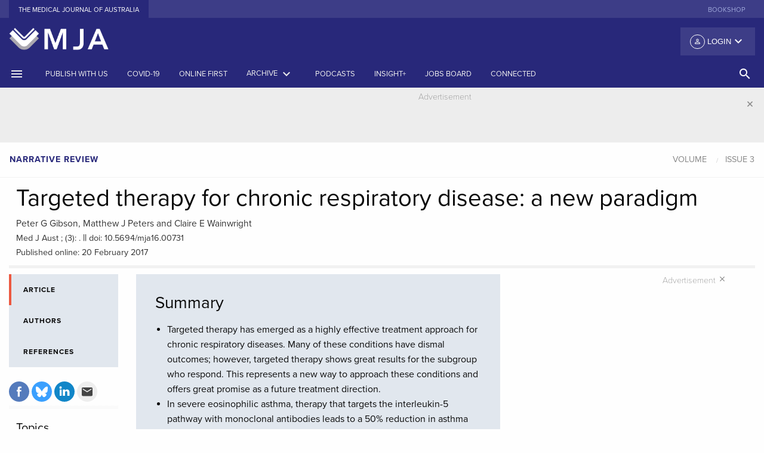

--- FILE ---
content_type: text/html; charset=UTF-8
request_url: https://www.mja.com.au/journal/2017/206/3/targeted-therapy-chronic-respiratory-disease-new-paradigm
body_size: 24529
content:
<!doctype html>
<html class="no-js" lang="en">
    <head>
    <meta charset="utf-8" />
<script async src="https://www.googletagmanager.com/gtag/js?id=UA-1577774-1"></script>
<script>window.dataLayer = window.dataLayer || [];function gtag(){dataLayer.push(arguments)};gtag("js", new Date());gtag("set", "developer_id.dMDhkMT", true);gtag("config", "UA-1577774-1", {"groups":"default","linker":{"domains":["www.mja.com.au, mja.com.au, stage-mja.ampco.com.au, drupalvm.dev"]},"page_placeholder":"PLACEHOLDER_page_path","allow_ad_personalization_signals":false,"custom_map":{"dimension1":"","dimension3":"","dimension4":"","dimension5":""}});</script>
<meta name="Generator" content="Drupal 10 (https://www.drupal.org)" />
<meta name="MobileOptimized" content="width" />
<meta name="HandheldFriendly" content="true" />
<meta name="viewport" content="width=device-width, initial-scale=1.0" />
<meta name="citation_title" content="Targeted therapy for chronic respiratory disease: a new paradigm" />
<meta name="citation_doi" content="10.5694/mja16.00731" />
<meta name="citation_author" content="Gibson, Peter G" />
<meta name="citation_author" content="Peters, Matthew J" />
<meta name="citation_author" content="Wainwright, Claire E" />
<meta name="citation_publication_date" content="2017/02/20" />
<meta name="citation_journal_title" content="The Medical Journal of Australia" />
<meta name="citation_volume" content="206" />
<meta name="citation_issue" content="3" />
<meta name="citation_firstpage" content="136" />
<meta name="citation_lastpage" content="140" />
<link rel="canonical" href="https://onlinelibrary.wiley.com/doi/full/10.5694/mja16.00731" />
<meta property="og:url" content="https://appserver-2e3cff69-nginx-cc0144f5df8b4d11aa6369e1b94a67a4/journal/2017/206/3/targeted-therapy-chronic-respiratory-disease-new-paradigm" />
<meta property="og:type" content="article" />
<meta property="og:title" content="Targeted therapy for chronic respiratory disease: a new paradigm" />
<meta property="og:description" content="A promising new approach in treating chronic respiratory diseases" />
<meta property="og:image" content="https://www.mja.com.au/sites/default/files/issues/206_03/16.00731.jpg" />
<link rel="icon" href="/favicon.ico" type="image/vnd.microsoft.icon" />
<link rel="canonical" href="https://www.mja.com.au/journal/2017/206/3/targeted-therapy-chronic-respiratory-disease-new-paradigm" />
<link rel="shortlink" href="https://www.mja.com.au/node/13087" />

      <!-- Google tag (gtag.js) -->
      <script async src="https://www.googletagmanager.com/gtag/js?id=G-VPHP6VFX1Z"></script>
      <script>
        window.dataLayer = window.dataLayer || [];
        function gtag(){dataLayer.push(arguments);}
        gtag('js', new Date());

        gtag('config', 'G-VPHP6VFX1Z');
      </script>
      <!-- Google Tag Manager -->
      <script>
        (function(w,d,s,l,i){
          w[l]=w[l]||[];w[l].push({'gtm.start': new Date().getTime(),event:'gtm.js'});
          var f=d.getElementsByTagName(s)[0],j=d.createElement(s),dl=l!='dataLayer'?'&l='+l:'';
          j.async=true;
          j.src='https://www.googletagmanager.com/gtm.js?id='+i+dl;
          f.parentNode.insertBefore(j,f);
        })(window,document,'script','dataLayer','GTM-P3M2VBJ');
      </script>
      <!-- End Google Tag Manager -->
        <meta charset="utf-8" >
        <meta http-equiv="x-ua-compatible" content="ie=edge">
        <meta name="viewport" content="width=device-width, initial-scale=1.0">
        <link rel="apple-touch-icon" sizes="180x180" href="/apple-touch-icon.png">
        <link rel="icon" type="image/png" sizes="32x32" href="/favicon-32x32.png">
        <link rel="icon" type="image/png" sizes="16x16" href="/favicon-16x16.png">
        <link rel="manifest" href="/manifest.json">
        <link rel="mask-icon" href="/safari-pinned-tab.svg" color="#303f9f">
        <link rel="icon" type="image/x-icon" href="/favicon.ico" />
        <link rel="shortcut icon" type="image/x-icon" href="/favicon.ico" />
        <meta name="theme-color" content="#303f9f">
        <title>Targeted therapy for chronic respiratory disease: a new paradigm | The Medical Journal of Australia</title>
        <link rel="stylesheet" media="all" href="/sites/default/files/css/css_JxnnmjEJ2r6U2g7QOtIpDBXiIr5ztKL2--IdjSft1rY.css?delta=0&amp;language=en&amp;theme=mjafoundation&amp;include=eJzLzUpMyy_NS0ksyczP00_PyU9KzNEpriwuSc3VT0osTgUA1CEMqw" />
<link rel="stylesheet" media="all" href="/sites/default/files/css/css_ny0MWWCH51v7IGuE8Bn8eYegvM4tw8nGWQ-ADih2pw4.css?delta=1&amp;language=en&amp;theme=mjafoundation&amp;include=eJzLzUpMyy_NS0ksyczP00_PyU9KzNEpriwuSc3VT0osTgUA1CEMqw" />

            
                <link href="https://fonts.googleapis.com/icon?family=Material+Icons" rel="stylesheet">
                <script src="https://js.stripe.com/v3/"></script>
                <script src="https://use.typekit.net/ggp1brg.js"></script>
                <script src='//pubhtml5.com/plugin/LightBox/js/pubhtml5-light-box-api-min.js'></script>
                <script>try {
                        Typekit.load({async: true});
                    } catch (e) {
                    }
                </script>
                <link href="https://fonts.googleapis.com/css?family=Noto+Sans" rel="stylesheet">
                </head>
                <body class="path-node node--type-mja-article">
                <!-- Google Tag Manager (noscript) -->
                <noscript><iframe src="https://www.googletagmanager.com/ns.html?id=GTM-P3M2VBJ"
                      height="0" width="0" style="display:none;visibility:hidden"></iframe></noscript>
                <!-- End Google Tag Manager (noscript) -->
                    <div class="row">
                        
                    </div>
                      <div class="dialog-off-canvas-main-canvas" data-off-canvas-main-canvas>
        <div class="reveal large menu-modal" id="search-modal" data-reveal data-close-on-click="true" data-animation-in="fade-in">
    <div class="row">
        <div class="medium-12 columns">
          <a href="/"><img src="/themes/custom/mjafoundation/dist/assets/img/MJA-Colour.png" alt="MJA" style="height: 60px"/></a>
        </div>
    </div>

    <div class="row">
        <div class="columns">
            <ul class="tabs" data-tabs id="example-tabs" data-deep-link="true">
                <li class="tabs-title is-active"><a href="#panel1" aria-selected="true">Basic Search</a></li>
                <li class="tabs-title"><a href="#panel2">Advanced search</a></li>
            </ul>

            <div class="tabs-content" data-tabs-content="example-tabs">
                <div class="tabs-panel is-active" id="panel1">
                                          <form class="views-exposed-form" data-drupal-selector="views-exposed-form-search-page-1" action="https://onlinelibrary.wiley.com/action/doSearch"  target="_blank" method="get" id="views-exposed-form-search-page-1" accept-charset="UTF-8">
                        <div class="row">
                            <div class="medium-12 columns">
                                <div class="search-items">
                                                                     <input type="hidden" id="SeriesKey" name="SeriesKey" value="13265377">
                                    <input data-drupal-selector="edit-keys" type="text" id="edit-keys" name="AllField" size="30" maxlength="128" class="form-text search-box" placeholder="Search the MJA">
                                        <button class="button search-submit" type="submit">
                                            <i class="material-icons">search</i>
                                        </button>
                                </div>
                              <div class="row column d-inline">
                                MJA Search is performed through the <a href="https://onlinelibrary.wiley.com/journal/13265377" class="p-0">Wiley Online Library</a>.
                              </div>
                                <div class="row column d-inline">
                                    Use the <a href="#panel2" class="p-0">Advanced search</a> for more specific terms.
                                </div>
                            </div>
                        </div>
                    </form>
                </div>
                <div class="tabs-panel" id="panel2">
                    <form id="adavanced-search" action="/advanced-search" method="get">
                        <div class="row">
                            <div class="medium-12 columns">
                                <label>Title contains
                                    <input type="text" name="title" class="" placeholder="Enter text">
                                </label>
                            </div>
                        </div>
                        <div class="row">
                            <div class="medium-12 columns">
                                <hr>
                            </div>
                        </div>
                        <div class="row">
                            <div class="medium-12 columns">
                                <label>Body contains
                                    <input type="text" name="body" class="" placeholder="Enter text">
                                </label>
                            </div>
                        </div>
                        <div class="row">
                            <div class="medium-12 columns">
                                <hr>
                            </div>
                        </div>
                        <div class="row">
                            <div class="medium-6 columns">

                                <label>Date range from
                                    <input type="text" name="date_start" class="" placeholder="YYYY">
                                </label>

                            </div>
                            <div class="medium-6 columns">
                                <label>Date range to
                                    <input type="text" name="date_end" class="" placeholder="YYYY">
                                </label>
                            </div>
                        </div>
                        <div class="row">
                            <div class="medium-12 columns">
                                <hr>
                            </div>
                        </div>
                        <div class="row">
                            <div class="medium-6 columns">
                                <label>Article type
                                    <input type="text" name="strapheading" class="" placeholder="Enter text">
                                </label>

                            </div>
                            <div class="medium-6 columns">

                                <label>Author's surname
                                    <input type="text" name="surname" class="" placeholder="Enter text">
                                </label>

                            </div>
                        </div>
                        <div class="row">
                            <div class="medium-12 columns">
                                <hr>
                            </div>
                        </div>
                        <div class="row">
                            <div class="medium-4 columns">
                                <label>Volume
                                    <input type="text" name="volume" class="" placeholder="VVV">
                                </label>
                            </div>

                            <div class="medium-4 columns">
                                <label>First page
                                    <input type="text" name="first_page" class="" placeholder="First page">
                                </label>

                            </div>
                            <div class="medium-4 columns">

                                <label>doi: 10.5694/mja__.______
                                    <input type="text" name="doi" class="" placeholder="10.5694/mja_.______">
                                </label>

                            </div>
                        </div>
                        <div class="row">
                            <div class="medium-6 columns">
                                <button class="button expanded system" type="submit">Search
                                </button>
                            </div>
                            <div class="medium-6 columns">

                                <button class="button expanded secondary" type="reset">Reset
                                </button>

                            </div>
                        </div>
                    </form>
                </div>



            </div>
        </div>
    </div>


    <button class="close-button" data-close aria-label="Close modal" type="button">
        <i class="material-icons">&#xE5CD;</i>
    </button>
</div>
<div class="off-canvas position-left" id="offCanvas" data-off-canvas>
    <div class="mja-canvas">
        <!-- Close button -->
        <button class="close-button" aria-label="Close menu" type="button" data-close>
            <i class="material-icons">close</i>
        </button>
        <!-- Menu -->
    </div>
    <ul class="vertical menu login-canvas-top" data-accordion-menu>
        <li>                    <a href="/user/login?destination=/journal/2017/206/3/targeted-therapy-chronic-respiratory-disease-new-paradigm"><i class="material-icons person">person_outline</i> Login</a>
                    <ul class="vertical nested menu">
                        <li><label>Individual Login</label></li>
                        <li><a href="/user/login?destination=/journal/2017/206/3/targeted-therapy-chronic-respiratory-disease-new-paradigm">Login</a></li>
                        <li><a href="/user/register?destination=/journal/2017/206/3/targeted-therapy-chronic-respiratory-disease-new-paradigm">Create an account</a></li>
                                                        <li><label class="subscribe">Purchase options</label></li>
                            <li><a class="subscribe" href="/subscribe">Subscribe to the MJA</a></li>
                        </ul>
                    </ul>
                    <!-- Menu -->
                    <ul class="vertical menu journal" data-accordion-menu>
                                                                                                            <li><a href="https://www.mja.com.au/journal/instructions-authors-reviewers" title="">Publish with us</a></li>
                                                                                                                        <li><a href="/journal/2025/223/11" title="Latest issue of the Journal"><span>Current issue</span></a></li>
                                                                                                                                <li><a href="/journal/online-first" title="">Online first</a></li>
                                                                                                                        <li><a href="/journal" title="Archives by date and category">Archive</a></li>
                                                                                                                        <li><a href="https://insightplus.mja.com.au/" title="">InSight+</a></li>
                                                                                                                        <li><a href="#" title="Browse by topic"><span>Topics<i class="material-icons float-right menu-arrow">keyboard_arrow_down</i></span></a>
                                    <ul class="vertical nested menu">
                                                                                    <li><a href="/journal/topics/Anatomy and physiology">Anatomy and physiology</a></li>
                                                                                        <li><a href="/journal/topics/Anesthesia, analgesia and pain">Anesthesia, analgesia and pain</a></li>
                                                                                        <li><a href="/journal/topics/COVID-19">COVID-19</a></li>
                                                                                        <li><a href="/journal/topics/Cardiovascular diseases">Cardiovascular diseases</a></li>
                                                                                        <li><a href="/journal/topics/Complementary therapies">Complementary therapies</a></li>
                                                                                        <li><a href="/journal/topics/Diagnostic techniques and procedures">Diagnostic techniques and procedures</a></li>
                                                                                        <li><a href="/journal/topics/Digestive system diseases">Digestive system diseases</a></li>
                                                                                        <li><a href="/journal/topics/Emergency medicine">Emergency medicine</a></li>
                                                                                        <li><a href="/journal/topics/Endocrine system diseases">Endocrine system diseases</a></li>
                                                                                        <li><a href="/journal/topics/Environment and public health">Environment and public health</a></li>
                                                                                        <li><a href="/journal/topics/Ethics">Ethics</a></li>
                                                                                        <li><a href="/journal/topics/Ethics and law">Ethics and law</a></li>
                                                                                        <li><a href="/journal/topics/Eye diseases">Eye diseases</a></li>
                                                                                        <li><a href="/journal/topics/General medicine">General medicine</a></li>
                                                                                        <li><a href="/journal/topics/Gerontology">Gerontology</a></li>
                                                                                        <li><a href="/journal/topics/Global health">Global health</a></li>
                                                                                        <li><a href="/journal/topics/Health occupations">Health occupations</a></li>
                                                                                        <li><a href="/journal/topics/Health services administration">Health services administration</a></li>
                                                                                        <li><a href="/journal/topics/Hematologic diseases">Hematologic diseases</a></li>
                                                                                        <li><a href="/journal/topics/History and humanities">History and humanities</a></li>
                                                                                        <li><a href="/journal/topics/Immune system diseases">Immune system diseases</a></li>
                                                                                        <li><a href="/journal/topics/Indigenous health">Indigenous health</a></li>
                                                                                        <li><a href="/journal/topics/Infectious diseases">Infectious diseases</a></li>
                                                                                        <li><a href="/journal/topics/Information science">Information science</a></li>
                                                                                        <li><a href="/journal/topics/Medical education">Medical education</a></li>
                                                                                        <li><a href="/journal/topics/Medical genetics">Medical genetics</a></li>
                                                                                        <li><a href="/journal/topics/Men&#039;s health">Men&#039;s health</a></li>
                                                                                        <li><a href="/journal/topics/Mental disorders">Mental disorders</a></li>
                                                                                        <li><a href="/journal/topics/Musculoskeletal diseases">Musculoskeletal diseases</a></li>
                                                                                        <li><a href="/journal/topics/Neoplasms">Neoplasms</a></li>
                                                                                        <li><a href="/journal/topics/Nervous system diseases">Nervous system diseases</a></li>
                                                                                        <li><a href="/journal/topics/Nutritional and metabolic diseases">Nutritional and metabolic diseases</a></li>
                                                                                        <li><a href="/journal/topics/Occupational diseases">Occupational diseases</a></li>
                                                                                        <li><a href="/journal/topics/Otorhinolaryngologic diseases">Otorhinolaryngologic diseases</a></li>
                                                                                        <li><a href="/journal/topics/Paediatrics">Paediatrics</a></li>
                                                                                        <li><a href="/journal/topics/Palliative care">Palliative care</a></li>
                                                                                        <li><a href="/journal/topics/Pediatric medicine">Pediatric medicine</a></li>
                                                                                        <li><a href="/journal/topics/Pharmaceutical preparations">Pharmaceutical preparations</a></li>
                                                                                        <li><a href="/journal/topics/Poisoning">Poisoning</a></li>
                                                                                        <li><a href="/journal/topics/Public and environmental health">Public and environmental health</a></li>
                                                                                        <li><a href="/journal/topics/Rehabilitation">Rehabilitation</a></li>
                                                                                        <li><a href="/journal/topics/Respiratory tract diseases">Respiratory tract diseases</a></li>
                                                                                        <li><a href="/journal/topics/Rheumatology">Rheumatology</a></li>
                                                                                        <li><a href="/journal/topics/Sexual health">Sexual health</a></li>
                                                                                        <li><a href="/journal/topics/Skin and connective tissue diseases">Skin and connective tissue diseases</a></li>
                                                                                        <li><a href="/journal/topics/Social determinants of health">Social determinants of health</a></li>
                                                                                        <li><a href="/journal/topics/Sports medicine">Sports medicine</a></li>
                                                                                        <li><a href="/journal/topics/Statistics, epidemiology and research design">Statistics, epidemiology and research design</a></li>
                                                                                        <li><a href="/journal/topics/Substance-related disorders">Substance-related disorders</a></li>
                                                                                        <li><a href="/journal/topics/Substance‐related disorders">Substance‐related disorders</a></li>
                                                                                        <li><a href="/journal/topics/Surgical procedures, operative">Surgical procedures, operative</a></li>
                                                                                        <li><a href="/journal/topics/Urologic diseases">Urologic diseases</a></li>
                                                                                        <li><a href="/journal/topics/Vascular diseases">Vascular diseases</a></li>
                                                                                        <li><a href="/journal/topics/Women&#039;s health">Women&#039;s health</a></li>
                                                                                        <li><a href="/journal/topics/Wounds and injuries">Wounds and injuries</a></li>
                                                                                </ul>
                                </li>
                                                                                                                    <li><a href="#" title="Browse by article type"><span>Article types</span><i class="material-icons float-right menu-arrow">keyboard_arrow_down</i></a>
                                    <ul class="vertical nested menu">
                                                                                                                            <li><a href="/journal/editorials" title="">Editorials</a></li>
                                                                                        <li><a href="/journal/research" title="">Research</a></li>
                                                                                        <li><a href="/journal/research-letters" title="">Research letters</a></li>
                                                                                        <li><a href="/journal/guidelines" title="">Guidelines and statements</a></li>
                                                                                        <li><a href="/journal/narrative-reviews" title="">Narrative reviews</a></li>
                                                                                        <li><a href="/journal/perspectives" title="">Perspectives</a></li>
                                                                                        <li><a href="/journal/ethics-law" title="">Ethics and law</a></li>
                                                                                        <li><a href="/journal/medical-education" title="">Medical education</a></li>
                                                                                        <li><a href="/journal/reflections" title="">Reflections</a></li>
                                                                                        <li><a href="/journal/competitions" title="">Competitions</a></li>
                                                                                        <li><a href="/journal/letters" title="">Letters</a></li>
                                                                                </ul>
                                </li>
                                                                                                                    <li><a href="/podcasts" title="Podcasts, Videos, Writing with light">Podcasts</a></li>
                                                                                                                        <li><a href="https://jobs.mja.com.au/" title="">Jobs board</a></li>
                                                                                                                        <li><a href="https://connected.mja.com.au/" title="">Connected</a></li>
                                                                                </ul>
                                        <ul class="vertical menu external-sites" >
                                                    <li><a href="https://shop.mja.com.au/" title="" target="_blank">Bookshop</a></li>
                                                </ul>
                    <div class="connect canvas">
                        <div class="connect-head title">Connect</div>
                        <div class="social-offcanvas">
                            <ul class="menu social">
                                <li><a href="https://facebook.com/theMJA"><img alt="facebook" src="/themes/custom/mjafoundation/dist/assets/img/facebook.svg"></a></li>
                                <li><a href="https://twitter.com/theMJA"><img alt="twitter" src="/themes/custom/mjafoundation/dist/assets/img/twitter.svg"></a></li>
                                <li><a href="https://www.linkedin.com/company/medical-journal-of-australia"><img alt="rss" src="/themes/custom/mjafoundation/dist/assets/img/linkedin.svg"></a></li>
                            </ul>
                        </div>
                    </div>
                    </div>

                    <div class="off-canvas-content" data-off-canvas-content>
                        <header>
                            <!-- Sub Navigation -->
                            <section class="external-sites hide-for-small-only">
                                <div class="row">
                                    <div class="medium-6 columns">
                                        <ul class="menu align-left">
                                            <li class="active"><a href="/">The Medical Journal of Australia</a></li>

                                        </ul>
                                    </div>
                                    <div class="medium-6 columns">
                                        <ul class="menu align-right show-for-large">
                                                                                            <li><a href="https://shop.mja.com.au/" title="" target="_blank">Bookshop</a></li>
                                                                                        </ul>
                                    </div>
                                </div>
                            </section>
                            <!-- /Sub Navigation -->

                            <section class="fullpage-header hide-for-small-only">
                                <div class="row">
                                    <div class="medium-4 column">
                                        <a href="/"><img src="/themes/custom/mjafoundation/dist/assets/img/MJA-_book-only_reverse.png" alt="MJA"/></a>
                                    </div>
                                    <div class="medium-8 column">
                                        <div class="top-bar-right">
                                            <ul class="dropdown menu float-right" data-dropdown-menu>
                                                <li>                                                            <button class="login default"><i class="material-icons person">person_outline</i> Login <i class="material-icons arrow float-right">keyboard_arrow_down</i></button>
                                                            <ul class="menu">
                                                                <li><label>Individual Login</label></li>
                                                                <li><a href="/user/login?destination=/journal/2017/206/3/targeted-therapy-chronic-respiratory-disease-new-paradigm">Login</a></li>
                                                                <li><a href="/user/register?destination=/journal/2017/206/3/targeted-therapy-chronic-respiratory-disease-new-paradigm">Create an account</a></li>
                                                                                                                                        <li><label class="subscribe">Purchase options</label></li>
                                                                    <li><a class="subscribe" href="/subscribe">Subscribe to the MJA</a></li>
                                                                </ul>
                                                        </li>
                                                    </ul>
                                                </div>
                                            </div>
                                        </div>
                                    </section>

                                    <div class="title-bar show-for-small-only">
                                        <div class="title-bar-left">
                                            <button class="" type="button" data-open="offCanvas"><i class="material-icons">menu</i></button>
                                        </div>
                                        <div class="title-bar-title small-centered"><a href="/"><img src="/themes/custom/mjafoundation/dist/assets/img/MJA-_book-only_reverse.png" alt="MJA" style="height: 60px"/></a></div>
                                        <div class="title-bar-right">
                                            <button class="" type="button" data-open="search-modal"><i class="material-icons">search</i></button>
                                        </div>
                                    </div>

                                    <section class="main-menu show-for-medium">
                                        <div class="row collapse show">
                                            <div class="medium-12 columns">
                                                <div class="top-bar" id="main-menu">
                                                    <div class="top-bar-left">
                                                        <ul class="menu medium-horizontal">
                                                            <li><a href="#" data-open="offCanvas"><i class="material-icons">menu</i></a></li>
                                                                                                                                                                                                                                                                                <li><a href="https://www.mja.com.au/journal/instructions-authors-reviewers" title="">Publish with us</a></li>
                                                                                                                                                                                                                                                                                    <li><a href="/journal/covid-19" title="">COVID-19</a></li>
                                                                                                                                                                                                                                                                                    <li><a href="/journal/online-first" title="">Online first</a></li>
                                                                                                                                                                                                                                                                                    <li><a data-toggle="archive-dropdown" href="#" title="Archives by date and category"><span>Archive</span> <i class="material-icons">keyboard_arrow_down</i></a></li>
                                                                                                                                                                                                                                                                                            <li><a href="/multimedia/podcasts" title="Podcasts">Podcasts</a></li>
                                                                                                                                                                                                                                                                                              <li class="show-for-large"><a href="https://insightplus.mja.com.au/" title="">InSight+</a></li>
                                                                                                                                                                                                                                                                                                      <li class="show-for-large"><a href="https://jobs.mja.com.au/" title="">Jobs board</a></li>
                                                                                                                                                                                                                                                                                                      <li class="show-for-large"><a href="https://connected.mja.com.au/" title="">Connected</a></li>
                                                                                                                                                                                                    </ul>
                                                    </div>
                                                  <div class="top-bar-right">
                                                    <ul class="dropdown menu vertical medium-horizontal" data-dropdown-menu>

                                                      <li><a href="#" class="search-head hollow button" data-open="search-modal"><i class="material-icons">search</i> <!--<span class="show-for-large">SEARCH</span>--></a></li>
                                                    </ul>
                                                  </div>
                                                </div>
                                            </div>
                                        </div>
                                    </section>
                                </header>
                                <div class="off-canvas-wrapper">
                                    <div class="dropdown-pane large" id="archive-dropdown" data-dropdown data-auto-focus="true" data-close-on-click="true" data-v-offset="0" data-h-offset="0">
                                        <div class="panel">
                                          <div class="row small-up-1 medium-up-3 large-up-4">
                                            <div class="column column-block">
                                              <p class="archive-heading"><a href="/journal">Issues by year</a></p>
                                            </div>
                                            <div class="column column-block">
                                              <p class="archive-heading"><a href="/journal/supplements">Supplements</a></p>
                                            </div>
                                            <div class="column column-block">
                                              <p class="archive-heading"><a href="/journal/preprint">Preprints</a></p>
                                            </div>
                                             <div class="column column-block">
                                              <p class="archive-heading"><a href="/journal/collection/menzies">Collections</a></p>
                                            </div>
                                          </div>
                                          <div class="row small-up-1 medium-up-3 large-up-4">
                                            <div class="column column-block">
                                              <p class="archive-heading">Article types</p>
                                            </div>
                                          </div>
                                          <div class="row small-up-1 medium-up-3 large-up-4">
                                                                                                                                      <div class="column column-block">
                                                <a href="/journal/editorials" title="">Editorials</a><br/>
                                              </div>
                                                                                          <div class="column column-block">
                                                <a href="/journal/research" title="">Research</a><br/>
                                              </div>
                                                                                          <div class="column column-block">
                                                <a href="/journal/research-letters" title="">Research letters</a><br/>
                                              </div>
                                                                                          <div class="column column-block">
                                                <a href="/journal/guidelines" title="">Guidelines and statements</a><br/>
                                              </div>
                                                                                          <div class="column column-block">
                                                <a href="/journal/narrative-reviews" title="">Narrative reviews</a><br/>
                                              </div>
                                                                                          <div class="column column-block">
                                                <a href="/journal/perspectives" title="">Perspectives</a><br/>
                                              </div>
                                                                                          <div class="column column-block">
                                                <a href="/journal/ethics-law" title="">Ethics and law</a><br/>
                                              </div>
                                                                                          <div class="column column-block">
                                                <a href="/journal/medical-education" title="">Medical education</a><br/>
                                              </div>
                                                                                          <div class="column column-block">
                                                <a href="/journal/reflections" title="">Reflections</a><br/>
                                              </div>
                                                                                          <div class="column column-block">
                                                <a href="/journal/competitions" title="">Competitions</a><br/>
                                              </div>
                                                                                          <div class="column column-block">
                                                <a href="/journal/letters" title="">Letters</a><br/>
                                              </div>
                                                                                      </div>
                                        </div>
                                    </div>
                                    <div class="off-canvas-content" data-off-canvas-content>
                                          <head>
<script async src="https://securepubads.g.doubleclick.net/tag/js/gpt.js"></script>
<script>
  window.googletag = window.googletag || {cmd: []};
  googletag.cmd.push(function() {
    googletag.defineSlot('/4848943/AMPCO_mja/journal_leaderboard', [[970, 250], [970, 90], [320, 50], [728, 90], [300, 250], [320, 100]], 'div-gpt-ad-1643083357317-0').addService(googletag.pubads());
    googletag.pubads().enableSingleRequest();
    googletag.enableServices();
  });

  googletag.cmd.push(function() {
    googletag.defineSlot('/4848943/AMPCO_mja/journal_vrec_1', [[300, 600], [300, 250]], 'div-gpt-ad-1643089407015-0').addService(googletag.pubads());
    googletag.pubads().enableSingleRequest();
    googletag.enableServices();
  });


  window.googletag = window.googletag || {cmd: []};
  googletag.cmd.push(function() {
    googletag.defineSlot('/4848943/AMPCO_mja/journal_vrec_2', [[300, 600], [160, 600], [300, 250]], 'div-gpt-ad-1643090220214-0').addService(googletag.pubads());
    googletag.pubads().enableSingleRequest();
    googletag.enableServices();
  });

  window.googletag = window.googletag || {cmd: []};
  googletag.cmd.push(function() {
    googletag.defineSlot('/4848943/AMPCO_mja/journal_vrec_3', [[160, 600], [300, 600], [300, 250]], 'div-gpt-ad-1643090507534-0').addService(googletag.pubads());
    googletag.pubads().enableSingleRequest();
    googletag.enableServices();
  });


  googletag.cmd.push(function() {
    googletag.defineSlot('/4848943/AMPCO_mja/journal_footer', [[728, 90], [970, 90], [300, 250], [970, 250], [320, 50], [320, 100]], 'div-gpt-ad-1643086712205-0').addService(googletag.pubads());
    googletag.pubads().enableSingleRequest();
    googletag.enableServices();
  });
</script>


</head>
    <section class="advertising leaderboard" data-closable>
        <div class="row">
            <div class="medium-12 columns">
                <div class="advertisement-container">
                    <section>
                        <div class="advertisement-label">Advertisement</div>
                    </section>
		<!-- /4848943/AMPCO_mja/journal_leaderboard -->
		<div id='div-gpt-ad-1643083357317-0' style='min-width: 300px; min-height: 50px;'>
		  <script>
			googletag.cmd.push(function() { googletag.display('div-gpt-ad-1643083357317-0'); });
		  </script>
		</div>
	                </div>
            </div>
        </div>
        <button class="close-button" aria-label="Dismiss alert" type="button" data-close>
            <i class="material-icons">close</i>
        </button>
    </section>


                                      <div data-drupal-messages-fallback class="hidden"></div>
<!-- start node header -->
<section class="block rcrumb">
    <div class="row collapse show">
        <div class="columns medium-6">
            <ul class="breadcrumbs strapheading-crumbs">
                <li><a class="article-type">Narrative review</a></li>
                                            </ul>
        </div>
        <div class="columns medium-6">
                            <ul class="breadcrumbs article-crumbs" id="article-nav">
                    <li><a href="/journal/#year-" class="article-volume">Volume </a></li>
                                            <li>
                            <a href="/journal///3"
                               class="article-issue"
                               data-issue="3">Issue 3</a>
                        </li>
                                    </ul>
                    </div>
    </div>
</section>
<section class="block article-head">
    <div class="row column">
        
            </div>
    <div class="row column">
        <h1 class="article-heading">Targeted therapy for chronic respiratory disease: a new paradigm</h1>
    </div>
    <div class="row column">
                <div class="authors" id="authors-in-title">Peter G Gibson, Matthew J Peters and Claire E Wainwright</div>
    </div>

    <div class="row column">
            <div class="article-data"><span class="citation">Med J Aust ;  (3): .</span>     ||     <span class="doi">doi: 10.5694/mja16.00731</span>                <br/><span class="citation">Published online: 20 February 2017</span>                        			</div>
    </div>
</section>
<!-- end node header -->

<!-- start left util icons -->
<section class="article-tab-menu">
    <div class="row show-for-small-only">
        <div class="columns small-12">
            <div class="">
                <div class="article-tools-small">
                    <div class="sidebar-tools">
                        <div class="row small-up-2 medium-up-2 large-up-1">
                            <div class="column column-block">
                                <div class="article-tools">
                                                                            &nbsp;
                                                                    </div>
                            </div>
                            <div class="column column-block">
                                <div class="share">
                                    <ul class="menu">
                                        <li>
                                            <a href="https://www.facebook.com/sharer/sharer.php?u=https%3A%2F%2Fwww.mja.com.au%2Fjournal%2F2017%2F206%2F3%2Ftargeted-therapy-chronic-respiratory-disease-new-paradigm"
                                               target="_blank">
                                                <svg id="facebook" xmlns="http://www.w3.org/2000/svg"
                                                     viewBox="0 0 34 34">
                                                    <defs>
                                                        <style></style>
                                                    </defs>
                                                    <title>facebook</title>
                                                    <path class="facebook-icon-bg"
                                                          d="M17,34A17,17,0,1,0,0,17,17,17,0,0,0,17,34"
                                                          transform="translate(-0.01 -0.02)"/>
                                                    <path class="social-text"
                                                          d="M12.9,14.13h1.76V12.42a4.57,4.57,0,0,1,.57-2.64A3.13,3.13,0,0,1,18,8.5a11.05,11.05,0,0,1,3.15.32l-.44,2.61a5.94,5.94,0,0,0-1.42-.21c-.68,0-1.3.25-1.3.93v2h2.8l-.2,2.54H17.94v8.84h-3.3V16.65H12.9Z"
                                                          transform="translate(-0.01 -0.02)"/>
                                                </svg>
                                            </a></li>
                                        <li>
                                            <a href="https://bsky.app/intent/compose?&text=Targeted%20therapy%20for%20chronic%20respiratory%20disease%3A%20a%20new%20paradigm in @theMJA&url=https://www.mja.com.au/journal/2017/206/3/targeted-therapy-chronic-respiratory-disease-new-paradigm"
                                               target="_blank">
                                                <svg id="twitter" xmlns="http://www.w3.org/2000/svg"
                                                     viewBox="0 0 34 34">
                                                    <defs>
                                                        <style>.tw-1 {
                                                                fill: #0285FB;
                                                            }

                                                            .tw-2 {
                                                                fill: #fff;
                                                            }</style>
                                                    </defs>
                                                    <title>bluesky</title>
                                                    <path d="M 45 90 L 45 90 C 20.147 90 0 69.853 0 45 v 0 C 0 20.147 20.147 0 45 0 h 0 c 24.853 0 45 20.147 45 45 v 0 C 90 69.853 69.853 90 45 90 z" style="stroke: none; stroke-width: 1; stroke-dasharray: none; stroke-linecap: butt; stroke-linejoin: miter; stroke-miterlimit: 10; fill: rgb(59,160,254); fill-rule: nonzero; opacity: 1;" transform=" matrix(1 0 0 1 0 0) " stroke-linecap="round" />
	                                                <path d="M 29.977 25.793 C 36.058 30.358 42.599 39.615 45 44.582 c 2.402 -4.967 8.942 -14.224 15.023 -18.789 c 4.388 -3.294 11.497 -5.843 11.497 2.267 c 0 1.62 -0.929 13.607 -1.473 15.553 c -1.893 6.766 -8.792 8.491 -14.929 7.447 c 10.727 1.826 13.456 7.873 7.562 13.92 c -11.192 11.485 -16.087 -2.882 -17.341 -6.563 c -0.23 -0.675 -0.337 -0.991 -0.339 -0.722 c -0.002 -0.268 -0.109 0.047 -0.339 0.722 c -1.254 3.681 -6.148 18.048 -17.341 6.563 c -5.893 -6.047 -3.165 -12.095 7.562 -13.92 c -6.137 1.044 -13.036 -0.681 -14.929 -7.447 c -0.545 -1.946 -1.473 -13.933 -1.473 -15.553 C 18.48 19.95 25.589 22.499 29.977 25.793 L 29.977 25.793 z" style="stroke: none; stroke-width: 1; stroke-dasharray: none; stroke-linecap: butt; stroke-linejoin: miter; stroke-miterlimit: 10; fill: rgb(255,255,255); fill-rule: nonzero; opacity: 1;" transform=" matrix(1 0 0 1 0 0) " stroke-linecap="round" />
                                                </svg>
                                            </a></li>
                                        <li>
                                            <a href="https://www.linkedin.com/shareArticle?mini=true&url=https%3A%2F%2Fwww.mja.com.au%2Fjournal%2F2017%2F206%2F3%2Ftargeted-therapy-chronic-respiratory-disease-new-paradigm&title=Targeted therapy for chronic respiratory disease: a new paradigm&summary=&source=The%20Medical%20Journal%20of%20Australia"
                                               target="_blank">
                                                <svg id="linkedin" xmlns="http://www.w3.org/2000/svg"
                                                     viewBox="0 0 34 34">
                                                    <defs>
                                                        <style>.li-1 {
                                                                fill: #1186c8;
                                                            }

                                                            .li-2 {
                                                                fill: #fff;
                                                            }</style>
                                                    </defs>
                                                    <title>linkedin</title>
                                                    <path class="linkedin-icon-bg"
                                                          d="M17,34A17,17,0,1,0,0,17,17,17,0,0,0,17,34h0"
                                                          transform="translate(-0.01 -0.02)"/>
                                                    <path class="social-text"
                                                          d="M12.25,24.12H8.93V13.51h3.32ZM10.51,12.18h0a1.84,1.84,0,0,1-2-1.67q0-.08,0-.17a2,2,0,1,1,2.15,1.83Zm15,11.94H21.75V18.63c0-1.44-.59-2.42-1.88-2.42a1.9,1.9,0,0,0-1.79,1.3,2.44,2.44,0,0,0-.08.87v5.74H14.28V13.51H18v1.67a3.4,3.4,0,0,1,3.31-1.77c2.36,0,4.21,1.53,4.21,4.81Z"
                                                          transform="translate(-0.01 -0.02)"/>
                                                </svg>
                                            </a></li>
                                        <li>
                                            <a href="mailto:?subject=Targeted therapy for chronic respiratory disease: a new paradigm | The Medical Journal of Australia&body=https://www.mja.com.au/journal/2017/206/3/targeted-therapy-chronic-respiratory-disease-new-paradigm">
                                                <svg id="email-icon" xmlns="http://www.w3.org/2000/svg"
                                                     viewBox="0 0 34 34">
                                                    <defs>
                                                        <style>.cls-1 {
                                                                fill: #eee;
                                                            }

                                                            .cls-2 {
                                                                fill: #444;
                                                            }

                                                            .cls-3 {
                                                                fill: none;
                                                            }</style>
                                                    </defs>
                                                    <title>email</title>
                                                    <path class="cls-1" d="M17,34A17,17,0,1,0,0,17,17,17,0,0,0,17,34"/>
                                                    <path class="cls-2"
                                                          d="M24.2,10H9.8A1.79,1.79,0,0,0,8,11.8V22.6a1.79,1.79,0,0,0,1.8,1.8H24.2A1.79,1.79,0,0,0,26,22.6V11.8A1.79,1.79,0,0,0,24.2,10Zm0,3.6L17,18.1,9.8,13.6V11.8L17,16.3l7.2-4.5Z"/>
                                                    <path class="cls-3" d="M5,5H29V29H5Z"/>
                                                </svg>
                                            </a></li>
                                    </ul>
                                </div>
                            </div>
                        </div>
                    </div>
                </div>
            </div>
        </div>
    </div>
</section>
<!-- end left util icons -->

<section class="article-main">
    <div class="row">
        <div class="large-8 columns">

            <article>
                <div class="row">
                    <div class="medium-3 large-3 columns">
                                                                                                    <div class="sidebar-large vertical-article-tabs">
                            <div class="show-for-medium">
                                                                    <div class="article-tabs">
                                        <ul class="tabs vertical" id="article-tabs" data-tabs>
                                            <li class="tabs-title is-active"><a href="#panel-article"
                                                                                aria-selected="true"><span>ARTICLE</span></a>
                                            </li>
                                            <li class="tabs-title"><a href="#panel-authors"><span>AUTHORS</span></a>
                                            </li>
                                            <li class="tabs-title"><a
                                                        href="#panel-references"><span>REFERENCES</span></a></li>
                                                                                    </ul>
                                    </div>
                                                                <div class="">
                                    <div class="row">
                                        <div class="large-12 columns">
                                            <div class="off-canvas-wrapper">
                                                <div class="sidebar-tools">
                                                                                                        <div class="row small-up-2 medium-up-1 large-up-1">

                                                        <div class="column column-block">
                                                            <div class="share">
                                                                <ul class="menu">
                                                                    <li>
                                                                        <a href="https://www.facebook.com/sharer/sharer.php?u=https%3A%2F%2Fwww.mja.com.au%2Fjournal%2F2017%2F206%2F3%2Ftargeted-therapy-chronic-respiratory-disease-new-paradigm"
                                                                           target="_blank">
                                                                            <svg id="facebook"
                                                                                 xmlns="http://www.w3.org/2000/svg"
                                                                                 viewBox="0 0 34 34">
                                                                                <defs>
                                                                                    <style></style>
                                                                                </defs>
                                                                                <title>facebook</title>
                                                                                <path class="facebook-icon-bg"
                                                                                      d="M17,34A17,17,0,1,0,0,17,17,17,0,0,0,17,34"
                                                                                      transform="translate(-0.01 -0.02)"/>
                                                                                <path class="social-text"
                                                                                      d="M12.9,14.13h1.76V12.42a4.57,4.57,0,0,1,.57-2.64A3.13,3.13,0,0,1,18,8.5a11.05,11.05,0,0,1,3.15.32l-.44,2.61a5.94,5.94,0,0,0-1.42-.21c-.68,0-1.3.25-1.3.93v2h2.8l-.2,2.54H17.94v8.84h-3.3V16.65H12.9Z"
                                                                                      transform="translate(-0.01 -0.02)"/>
                                                                            </svg>
                                                                        </a></li>
                                                                    <li>
                                                                       <a href="https://bsky.app/intent/compose?text=https%3A%2F%2Fwww.mja.com.au%2Fjournal%2F2017%2F206%2F3%2Ftargeted-therapy-chronic-respiratory-disease-new-paradigm" target="_blank">
                                                                            <svg id="bluesky" xmlns="http://www.w3.org/2000/svg" viewBox="0 0 90 90" width="34" height="34">
                                                                                <title>bluesky</title>
                                                                                <path d="M45 90C20.147 90 0 69.853 0 45 0 20.147 20.147 0 45 0s45 20.147 45 45c0 24.853-20.147 45-45 45z"
                                                                                      style="fill: #3BA0FE;" />
                                                                                <path d="M29.977 25.793C36.058 30.358 42.599 39.615 45 44.582c2.402-4.967 8.942-14.224 15.023-18.789 4.388-3.294 11.497-5.843 11.497 2.267 0 1.62-0.929 13.607-1.473 15.553-1.893 6.766-8.792 8.491-14.929 7.447 10.727 1.826 13.456 7.873 7.562 13.92-11.192 11.485-16.087-2.882-17.341-6.563-0.23-0.675-0.337-0.991-0.339-0.722-0.002-0.268-0.109 0.047-0.339 0.722-1.254 3.681-6.148 18.048-17.341 6.563-5.893-6.047-3.165-12.095 7.562-13.92-6.137 1.044-13.036-0.681-14.929-7.447-0.545-1.946-1.473-13.933-1.473-15.553C18.48 19.95 25.589 22.499 29.977 25.793z"
                                                                                      style="fill: #FFF;" />
                                                                            </svg>
                                                                        </a></li>
                                                                    <li>
                                                                        <a href="https://www.linkedin.com/shareArticle?mini=true&url=https%3A%2F%2Fwww.mja.com.au%2Fjournal%2F2017%2F206%2F3%2Ftargeted-therapy-chronic-respiratory-disease-new-paradigm&title=Targeted therapy for chronic respiratory disease: a new paradigm&summary=&source=The%20Medical%20Journal%20of%20Australia"
                                                                           target="_blank">
                                                                            <svg id="linkedin"
                                                                                 xmlns="http://www.w3.org/2000/svg"
                                                                                 viewBox="0 0 34 34">
                                                                                <defs>
                                                                                    <style>.li-1 {
                                                                                            fill: #1186c8;
                                                                                        }

                                                                                        .li-2 {
                                                                                            fill: #fff;
                                                                                        }</style>
                                                                                </defs>
                                                                                <title>linkedin</title>
                                                                                <path class="linkedin-icon-bg"
                                                                                      d="M17,34A17,17,0,1,0,0,17,17,17,0,0,0,17,34h0"
                                                                                      transform="translate(-0.01 -0.02)"/>
                                                                                <path class="social-text"
                                                                                      d="M12.25,24.12H8.93V13.51h3.32ZM10.51,12.18h0a1.84,1.84,0,0,1-2-1.67q0-.08,0-.17a2,2,0,1,1,2.15,1.83Zm15,11.94H21.75V18.63c0-1.44-.59-2.42-1.88-2.42a1.9,1.9,0,0,0-1.79,1.3,2.44,2.44,0,0,0-.08.87v5.74H14.28V13.51H18v1.67a3.4,3.4,0,0,1,3.31-1.77c2.36,0,4.21,1.53,4.21,4.81Z"
                                                                                      transform="translate(-0.01 -0.02)"/>
                                                                            </svg>
                                                                        </a></li>
                                                                    <li>
                                                                        <a href="mailto:?subject=Targeted therapy for chronic respiratory disease: a new paradigm | The Medical Journal of Australia&body=https://www.mja.com.au/journal/2017/206/3/targeted-therapy-chronic-respiratory-disease-new-paradigm">
                                                                            <svg id="email-icon"
                                                                                 xmlns="http://www.w3.org/2000/svg"
                                                                                 viewBox="0 0 34 34">
                                                                                <defs>
                                                                                    <style>.cls-1 {
                                                                                            fill: #eee;
                                                                                        }

                                                                                        .cls-2 {
                                                                                            fill: #444;
                                                                                        }

                                                                                        .cls-3 {
                                                                                            fill: none;
                                                                                        }</style>
                                                                                </defs>
                                                                                <title>email</title>
                                                                                <path class="cls-1"
                                                                                      d="M17,34A17,17,0,1,0,0,17,17,17,0,0,0,17,34"/>
                                                                                <path class="cls-2"
                                                                                      d="M24.2,10H9.8A1.79,1.79,0,0,0,8,11.8V22.6a1.79,1.79,0,0,0,1.8,1.8H24.2A1.79,1.79,0,0,0,26,22.6V11.8A1.79,1.79,0,0,0,24.2,10Zm0,3.6L17,18.1,9.8,13.6V11.8L17,16.3l7.2-4.5Z"/>
                                                                                <path class="cls-3" d="M5,5H29V29H5Z"/>
                                                                            </svg>
                                                                        </a></li>
                                                                </ul>
                                                            </div>
                                                        </div>
                                                    </div>
                                                </div>
                                                <!-- start topics -->
                                                                                                    <div class="topics">
                                                        <div class="row columns show-for-large">
                                                            <hr>
                                                            <h5>Topics</h5>
                                                                        <div class="mja-article-primary-keywords"><a href="/journal/topics/"></a></div>
    

                                                        </div>
                                                    </div>
                                                    <!-- end topics -->
                                                
                                                <!-- start related-articles -->
                                                                                            </div>
                                        </div>
                                    </div>
                                </div>

                            </div>
                        </div>
                    </div>
                    <!-- end related-articles -->

                    <!-- start article tab -->
                    <div class="medium-9 large-9 columns" id="article-tab" data-something>
                                                <div class="tabs-content vertical" data-tabs-content="article-tabs">
                            <div class="tabs-panel is-active" id="panel-article">
                                                                                                                                    <div class="panel comment">
                                                                                    <h2>Summary</h2>
                                                                                <p class="P"><ul>
<li>Targeted therapy has emerged as a highly effective treatment approach for chronic respiratory diseases. Many of these conditions have dismal outcomes; however, targeted therapy shows great results for the subgroup who respond. This represents a new way to approach these conditions and offers great promise as a future treatment direction.</li>
<li>In severe eosinophilic asthma, therapy that targets the interleukin-5 pathway with monoclonal antibodies leads to a 50% reduction in asthma exacerbations in previously refractory disease.</li>
<li>In cystic fibrosis, lung function improves with therapy that targets specific molecular abnormalities in the cystic fibrosis transmembrane conductance regulator to increase the probability that this chloride channel is open.</li>
<li>In lung cancer, specifically adenocarcinoma with epidermal growth factor receptor (EGFR) mutation and overexpression of EGFR tyrosine kinase, therapy that inhibits EGFR tyrosine kinase gives better outcomes than conventional chemotherapy.</li>
</ul></p>
                                    </div>
                                                                            <div class="callout secondary excerpt">
                                        </div>
                                                                    
                                                                                                                                    <div class="callout subscribe-wall">
                                        <div class="row">
                                            <div class="medium-12 columns">
                                                <p>The full article is accessible to AMA members and paid subscribers.
                                                    Login to read more or purchase a subscription now.</p>
                                            </div>
                                        </div>
                                        <div class="row">
                                            <div class="medium-6 columns">
                                                <a class="button  expanded hollow"
                                                   href="/user/login?destination=/journal/2017/206/3/targeted-therapy-chronic-respiratory-disease-new-paradigm">LOGIN</a>
                                            </div>
                                            <div class="medium-6 columns">
                                                <a class="button expanded hollow" href="/subscribe">SUBSCRIBE</a>
                                            </div>
                                        </div>
                                                                                    <div class="row">
                                                <div class="medium-12 columns">
                                                    <br/>
                                                    <p>Please note: institutional and Research4Life access to the <em>MJA</em>
                                                        is now provided through Wiley Online Library.</p>
                                                </div>
                                            </div>
                                            <div class="row">
                                                <div class="medium-12 columns">
                                                    <a class="button expanded whites"
                                                       href="https://onlinelibrary.wiley.com/doi/full/10.5694/mja16.00731">View
                                                        on Wiley Online Library</a>
                                                </div>
                                            </div>
                                                                            </div>
                                
                            </div>
                            <!-- end article tab -->

                            <!-- start authors tab -->
                            <div class="tabs-panel" id="panel-authors">
                                <div class="panel comment">
                                    
                                                                        <br>
                                    <ul class="no-bullet">
            <li><strong>1</strong> John Hunter Hospital, Newcastle, NSW</li>
            <li><strong>2</strong> Concord Repatriation General Hospital, Sydney, NSW</li>
            <li><strong>3</strong> Lady Cilento Children's Hospital, Brisbane, QLD</li>
            <li><strong>4</strong> Child Health Research Centre, University of Queensland, Brisbane, QLD</li>
    </ul>

                                    <br>
                                    

                                    <br>
                                                                            <div class="">
                                            <div class=""><strong>Correspondence:</strong>&nbsp;<a
                                                        href="mailto:peter.gibson@hnehealth.nsw.gov.au">peter.gibson@hnehealth.nsw.gov.au</a>
                                            </div>
                                        </div>
                                                                                                            <hr>
                                    <div class="">
                                                                                                                            <div><strong>Competing interests:</strong></div>
                                            <p class="">Peter Gibson has received honoraria for the delivery of independent medical education and grants from GlaxoSmithKline, AstraZeneca and Novartis. Matthew Peters has received honoraria from several companies that manufacture asthma medications for membership of committees and the provision of independent medical education. Claire Wainwright has received consulting fees from Medscape and Vertex, lecture fees and travel support from Vertex and Novartis, grant support from Vertex, GlaxoSmithKline and Novo Nordisk, and fees on a per patient basis from Boehringer Ingelheim as principal investigator of a clinical study.</p>
                                                                            </div>
                                </div>
                            </div>
                            <!-- end authors tab -->

                            <!-- start references tab -->
                            <div class="tabs-panel" id="panel-references">
                                <div class="panel comment">
                                    <ul class="no-bullet">
            <li><a id="1" class="article-reference-order">1.</a> Jameson JL, Longo DL. Precision medicine&ndash;personalized, problematic, and promising. <em>N Engl J Med</em> 2015; 372: 2229-2234.</li>
            <li><a id="1" class="article-reference-order">2.</a> Valent P, Groner B, Schumacher U, et al. Paul Ehrlich(1854-1915) and his contributions to the foundation and birth of translational medicine. <em>J Innate Immunity</em> 2016; 8: 111-120.</li>
            <li><a id="1" class="article-reference-order">3.</a> Gibson PG, Marks GB, Sly PD, et al. Case for action proposal: targeted therapy for asthma. 11 May 2015. Submitted by the NHMRC Research Translation Faculty Asthma Steering Group; Feb 2015. <a href="https://www.nhmrc.gov.au/_files_nhmrc/file/research/research_translation_faculty/rtf_cfa_asthma_150512.pdf" target="_blank">https://www.nhmrc.gov.au/_files_nhmrc/file/research/research_translation_faculty/rtf_cfa_asthma_150512.pdf</a> (accessed Nov 2016).</li>
            <li><a id="1" class="article-reference-order">4.</a> Chung KF, Wenzel SE, Brozek JL, et al. International ERS/ATS guidelines on definition, evaluation and treatment of severe asthma. <em>Eur Respir J</em> 2014; 43: 343-373.</li>
            <li><a id="1" class="article-reference-order">5.</a> Hekking PP, Wener RR, Amelink M, et al. The prevalence of severe refractory asthma. <em>J Allergy Clin Immunol</em> 2015; 135: 896-902.</li>
            <li><a id="1" class="article-reference-order">6.</a> Vol Bulow A, Kreigbaum M, Backer V, Porsbjerg C. The prevalence of severe asthma and low asthma control among Danish adults. <em>J Allergy Clin Immunol</em> 2014; 2: 759-767.</li>
            <li><a id="1" class="article-reference-order">7.</a> O&rsquo;Neill S, Sweeney J, Patterson CC, et al, British Thoracic Society Difficult Asthma Network. The cost of treating severe refractory asthma in the UK: an economic analysis from the British Thoracic Society Difficult Asthma Network. <em>Thorax</em> 2015; 70: 376-378.</li>
            <li><a id="1" class="article-reference-order">8.</a> Sweeney J, Patterson CC, Menzies-Gow A, et al, British Thoracic Society Difficult Asthma Network. Comorbidity in severe asthma requiring systemic corticosteroid therapy: cross-sectional data from the Optimum Patient Care Research Database and the British Thoracic Society Difficult Asthma Registry. <em>Thorax</em> 2016; 71: 339-346.</li>
            <li><a id="1" class="article-reference-order">9.</a> Menzies-Gow A, Flood-Page P, Sehmi R, et al. Anti-IL5(mepolizumab) therapy indices bone marrow eosinophil maturational arrest and decreases eosinophil progenitors in the bronchial mucosa of atopic asthmatics. <em>J Allergy Clin Immunol</em> 2003; 111: 714-719.</li>
            <li><a id="1" class="article-reference-order">10.</a> Pavord ID, Korn S, Howarth P, et al. Mepolizumab for severe eosinophilic asthma (DREAM): a multicentre, double-blind, placebo-controlled trial. <em>Lancet</em> 2012; 380: 651-659.</li>
            <li><a id="1" class="article-reference-order">11.</a> Ortega HG, Liu MC, Pavord ID, et al; MENSA Investigators. Mepolizumab treatment in patients with severe eosinophilic asthma. <em>N Engl J Med</em> 2014; 371: 1198-1207.</li>
            <li><a id="1" class="article-reference-order">12.</a> Bel EH, Wenzel SE, Thompson PJ, et al; SIRIUS Investigators. Oral glucocorticoid-sparing effect of mepolizumab in eosinophilic asthma. <em>N Engl J Med</em> 2014; 371: 1189-1197.</li>
            <li><a id="1" class="article-reference-order">13.</a> Green RH, Brightling CE, McKenna S, et al. Asthma exacerbations and sputum eosinophil counts: a randomised controlled trial. <em>Lancet</em> 2002; 360: 1715-1721</li>
            <li><a id="1" class="article-reference-order">14.</a> Felarca AB, Lowell FC. The total eosinophil count in a nonatopic population. <em>J Allergy</em> 1967; 40: 16-20.</li>
            <li><a id="1" class="article-reference-order">15.</a> Zhang XY, Simpson JL, Powell H, et al. Full blood count parameters for the detection of asthma inflammatory phenotypes. <em>Clin Exp Allergy</em> 2014; 44: 1137-1145.</li>
            <li><a id="1" class="article-reference-order">16.</a> Kerem B, Rommens JM, Buchanan JA, et al. Identification of the cystic fibrosis gene: genetic analysis. <em>Science</em> 1989; 245: 1073-1080.</li>
            <li><a id="1" class="article-reference-order">17.</a> Sosnay PR, Siklosi KR, Van Goor F, et al. Defining the disease liability of variants in the cystic fibrosis transmembrane conductance regulator gene. <em>Nat Genet</em> 2013; 45: 1160-1167.</li>
            <li><a id="1" class="article-reference-order">18.</a> Cystic Fibrosis Foundation. CFTR2 [website]. <a href="https://www.cff.org/What-is-CF/genetics/CFTR2/" target="_blank">https://www.cff.org/What-is-CF/genetics/CFTR2/</a> (accessed Jan 2017).</li>
            <li><a id="1" class="article-reference-order">19.</a> Ramsey BW, Davies J, McElvaney NG, et al. A CFTR potentiator in patients with cystic fibrosis and the G551D mutation. <em>N Engl J Med</em> 2011; 365: 1663-1672.</li>
            <li><a id="1" class="article-reference-order">20.</a> Davies JC, Wainwright CE, Canny GJ, et al. Efficacy and safety of ivacaftor in patients aged 6 to 11 years with cystic fibrosis with a G551D mutation. <em>Am J Resp Crit Care Med</em> 2013; 187: 1219-1225.</li>
            <li><a id="1" class="article-reference-order">21.</a> McKone EF, Borowitz D, Drevinek P, et al. Long-term safety and efficacy of ivacaftor in patients with cystic fibrosis who have the Gly551Asp-CFTR mutation: a phase 3, open-label extension study (PERSIST). <em>Lancet Respir Med</em> 2014; 2: 902-910.</li>
            <li><a id="1" class="article-reference-order">22.</a> De Boeck K, Munck A, Walker S, et al. Efficacy and safety of ivacaftor in patients with cystic fibrosis and a non-G551D gating mutation. <em>J Cystic Fibrosis</em> 2014; 13: 674-680.</li>
            <li><a id="1" class="article-reference-order">23.</a> Moss RB, Flume PA, Elborn JS, et al. Efficacy and safety of ivacaftor in patients with cystic fibrosis who have an Arg117His-CFTR mutation: a double-blind, randomised controlled trial. <em>Lancet Respir Med</em> 2015; 3: 524-533.</li>
            <li><a id="1" class="article-reference-order">24.</a> Van Goor F, Hadida S, Grootenhuis PD, et al. Correction of the F508del-CFTR protein processing defect in vitro by the investigational drug VX-809. <em>Proc Natl Aacd Sci U S A</em> 2011; 108: 18843-18848.</li>
            <li><a id="1" class="article-reference-order">25.</a> Van Goor F, Hadida S, Grootenhuis PD, et al. Rescue of CF airway epithelial cell function in vitro by a CFTR potentiator, VX-770. <em>Proc Natl Aacd Sci U S A</em> 2009; 106: 18825-18830.</li>
            <li><a id="1" class="article-reference-order">26.</a> Clancy JP, Rowe SM, Accurso FJ, et al. Results of a phase IIa study of VX-809, an investigational CFTR corrector compound, in subjects with cystic fibrosis homozygous for the F508del-CFTR mutation. <em>Thorax</em> 2012; 67: 12-18.</li>
            <li><a id="1" class="article-reference-order">27.</a> Flume PA, Liou TG, Borowitz DS, et al. Ivacaftor in subjects with cystic fibrosis who are homozygous for the F508del-CFTR mutation. <em>Chest</em> 2012; 142: 718-724.</li>
            <li><a id="1" class="article-reference-order">28.</a> Wainwright CE, Elborn JS, Ramsey BW, et al. Lumacaftor-Ivacaftor in patients with cystic fibrosis homozygous for Phe508del CFTR. <em>N Engl J Med</em> 2015; 373: 220-231.</li>
            <li><a id="1" class="article-reference-order">29.</a> Kerem E, Konstan MW, De Boeck K, et al. Ataluren for the treatment of nonsense-mutation cystic fibrosis: a randomised, double-blind, placebo-controlled phase 3 trial. <em>Lancet Respir Med</em> 2014; 2: 539-547.</li>
            <li><a id="1" class="article-reference-order">30.</a> Rowe SM, Heltshe SL, Gonska T, et al. Clinical mechanism of the cystic fibrosis transmembrane conductance regulator potentiator ivacaftor in G551D-mediated cystic fibrosis. <em>Am J Respir Crit Care Med</em> 2014; 190: 175-184.</li>
            <li><a id="1" class="article-reference-order">31.</a> Australian Institute of Health and Welfare. Australian Cancer Incidence and Mortality (ACIM) books: pancreatic cancer. <a href="http://www.aihw.gov.au/acim-books" target="_blank">http://www.aihw.gov.au/acim-books</a> (accessed Nov 2016).</li>
            <li><a id="1" class="article-reference-order">32.</a> Gazdar AF. Personalized medicine and inhibition of EGFR signaling in lung cancer. <em>N Engl J Med</em> 2009; 361: 1018-1020.</li>
            <li><a id="1" class="article-reference-order">33.</a> Chan BA, Hughes BG. Targeted therapy for non-small cell lung cancer: current standards and the promise of the future. <em>Transl Lung Cancer Res</em> 2015; 4: 36-54.</li>
            <li><a id="1" class="article-reference-order">34.</a> Peters MJ, Bowden JJ, Carpenter P, et al. Outcomes of an Australian testing programme for epidermal growth factor receptor mutations in non-small cell lung cancer. <em>Int Med J</em> 2014; 44: 575-580.</li>
            <li><a id="1" class="article-reference-order">35.</a> Turner NC, Reis-Filho JS. Genetic heterogeneity and cancer drug resistance. <em>Lancet Oncol</em> 2012: 13: e178-e185.</li>
            <li><a id="1" class="article-reference-order">36.</a> Flood-Page P, Swenson C, Faiferman I, et al, International Mepolizumab Study Group. <em>Am J Respir Crit Care Med</em> 2007; 176: 1062-1071.</li>
            <li><a id="1" class="article-reference-order">37.</a> Kris MG, Natale RB, Herbst RS, et al. Efficacy of gefitinib, an inhibitor of the epidermal growth factor receptor tyrosine kinase, in symptomatic patients with non-small cell lung cancer: a randomized trial. <em>JAMA</em> 2003; 290: 2149-2158.</li>
            <li><a id="1" class="article-reference-order">38.</a> Lewis JRR, Lipworth WL, Kerridge IH, Day RO. The economic evaluation of personalised oncology medicines: ethical challenges. <em>Med J Aust</em> 2013; 199: 471-473. <a href="https://www.mja.com.au/journal/2013/199/7/economic-evaluation-personalised-oncology-medicines-ethical-challenges" target="_blank">&lt;MJA full text&gt;</a></li>
            <li><a id="1" class="article-reference-order">39.</a> Siracusa CM, Ryan J, Burns L, et al. Electronic monitoring reveals highly variable adherence patterns in patients prescribed ivacaftor. <em>J Cystic Fibrosis</em> 2015; 14: 621-626.</li>
            <li><a id="1" class="article-reference-order">40.</a> Merlin T, Farah C, Schubert C, et al. Assessing personalized medicines in Australia: a national framework for reviewing codependent technologies. <em>Med Decis Making</em> 2013; 33: 333-342.</li>
            <li><a id="1" class="article-reference-order">41.</a> Schork NJ. Personalized medicine: time for one-person trials. <em>Nature</em> 2015; 520: 609-611.</li>
    </ul>


                                </div>
                            </div>
                            <!-- end references tab -->

                            <!-- start responses tab -->
                            <div class="tabs-panel" id="panel-responses">
                                <div class="reveal large" id="responses-form-modal" data-reveal>
                                    <p id="comment-modal" style="display: none;">Publication of your online response is
                                        subject to the <em>Medical Journal of Australia</em>'s editorial discretion. You
                                        will be notified by email within five working days should your response be
                                        accepted.</p>
                                    <form id="comment-form" type="post">
                                        <div class="row">
                                            <div class="medium-12 columns">
                                                <h4 id="response-title"></h4>
                                            </div>
                                        </div>
                                        <div class="row">
                                            <div class="medium-12 columns">
                                                <div>

                                                    <div class="row" id="authors-div">
                                                        <div class="medium-12 columns">

                                                            <section class="author-sec">
                                                                <div class="row">
                                                                    <div class="medium-12 columns">
                                                                        <h5>Author</h5>
                                                                        <hr>
                                                                    </div>
                                                                </div>
                                                                <div data-duplicate="author-box" data-duplicate-min="1">

                                                                    <div class="row">
                                                                        <div class="medium-2 columns">
                                                                            <label>Salutation
                                                                                <select name="title[]">
                                                                                    <option value="Dr">Dr</option>
                                                                                    <option value="Ms">Miss</option>
                                                                                    <option value="Mr">Mr</option>
                                                                                    <option value="Ms">Mrs</option>
                                                                                    <option value="Ms">Ms</option>
                                                                                    <option value="Prof">Prof</option>
                                                                                    <option value="Prof">Assoc Prof
                                                                                    </option>
                                                                                </select>
                                                                            </label>
                                                                        </div>
                                                                        <div class="medium-3 columns">
                                                                            <label>First Name
                                                                                <input type="text"
                                                                                       placeholder="First Name"
                                                                                       name="first_name[]" required>
                                                                            </label>
                                                                        </div>
                                                                        <div class="medium-3 columns">
                                                                            <label>Middle Name
                                                                                <input type="text"
                                                                                       placeholder="Middle Name"
                                                                                       name="middle_name[]">
                                                                            </label>
                                                                        </div>
                                                                        <div class="medium-4 columns">
                                                                            <label>Last Name
                                                                                <input type="text"
                                                                                       placeholder="Last name"
                                                                                       name="surname[]" required>
                                                                            </label>
                                                                        </div>
                                                                    </div>
                                                                    <div class="row">
                                                                        <div class="medium-4 columns">
                                                                            <label>Email
                                                                                <input type="text" placeholder="Email"
                                                                                       name="email[]">
                                                                            </label>
                                                                        </div>
                                                                        <div class="medium-4 columns">
                                                                            <label>Qualifications
                                                                                <input type="text"
                                                                                       placeholder="Qualifications"
                                                                                       name="qualifications[]" required>
                                                                            </label>
                                                                        </div>
                                                                        <div class="medium-4 columns">
                                                                            <label>Institution
                                                                                <input type="text"
                                                                                       placeholder="Institution"
                                                                                       name="institution[]" required>
                                                                            </label>
                                                                        </div>
                                                                    </div>
                                                                </div>
                                                                <a class="comment-author-del-btn" href="#"
                                                                   data-duplicate-remove="author-box"><i
                                                                            class="material-icons">remove_circle_outline</i>
                                                                    Delete Author</a>
                                                                <hr>
                                                            </section>
                                                            <a id="comment-author-add-btn" class="comment-author-btn"
                                                               data-duplicate-add="author-box"><i
                                                                        class="material-icons">add_circle_outline</i>
                                                                Add Author</a>
                                                        </div>
                                                    </div>
                                                    <div class="row">
                                                        <div class="medium-12 columns">
                                                            <hr>
                                                        </div>
                                                    </div>
                                                </div>
                                            </div>
                                        </div>
                                        <div class="row">
                                            <div class="medium-12 columns">
                                                <h5>Comment</h5>
                                                <textarea class="response-comment-textarea" data-equalizer-watch
                                                          name="comment_content"></textarea>
                                                <div>
                                                    <span class="warning label" id="comment-error-msg"
                                                          style="display: none"></span>
                                                </div>
                                            </div>
                                        </div>
                                        <div class="row">
                                            <div class="medium-12 columns">
                                                <h5>Do you have any competing interests to declare? *</h5>
                                                <div>
                                                    <div>
                                                        <input type="radio" name="competing_interests_conf"
                                                               id="choice-animals-dogs" required>
                                                        <label for="choice-animals-dogs">No relevant disclosures</label>
                                                    </div>

                                                    <div>
                                                        <input type="radio" name="competing_interests_conf"
                                                               id="choice-animals-cats">
                                                        <label for="choice-animals-cats">Yes</label>

                                                        <div class="reveal-if-active">
                                                            <label>Competing interests
                                                                <textarea class="competing-interest-textarea"
                                                                          name="competing_interests"></textarea>
                                                            </label>
                                                        </div>
                                                    </div>
                                                </div>
                                            </div>
                                        </div>


                                        <hr>
                                        <div class="row">
                                            <div class="medium-2 columns">
                                                <div class="switch small">
                                                    <input class="switch-input" id="copyrightSwitch" type="checkbox"
                                                           name="journal_retains_copyright" required>
                                                    <label class="switch-paddle" for="copyrightSwitch">
                                                        <span class="show-for-sr"> I/we agree to assign copyright to the <em>Medical Journal of Australia</em> and agree to the <a
                                                                    href="#"
                                                                    target="_blank">Conditions of publication</a> <span
                                                                    class="form-required"
                                                                    title="This field is required.">*</span></span>
                                                    </label>
                                                </div>
                                            </div>
                                            <div class="medium-10 columns">
                                                I/we agree to assign copyright to the <em>Medical Journal of
                                                    Australia</em> and agree to the <a href="#" target="_blank">Conditions
                                                    of publication</a> <span class="form-required"
                                                                             title="This field is required.">*</span>
                                            </div>
                                        </div>
                                        <div class="row">
                                            <div class="medium-2 columns">
                                                <div class="switch small">
                                                    <input class="switch-input" id="termsSwitch" type="checkbox"
                                                           name="agree_to_tcs" required>
                                                    <label class="switch-paddle" for="termsSwitch">
                                                        <span class="show-for-sr"> I/we agree to the <a href="#"
                                                                                                        target="_blank">Terms of use </a> of the Medical Journal of Australia <span
                                                                    class="form-required"
                                                                    title="This field is required.">*</span></span>
                                                    </label>
                                                </div>
                                            </div>
                                            <div class="medium-10 columns">
                                                I/we agree to the <a href="#" target="_blank">Terms of use </a> of the
                                                Medical Journal of Australia <span class="form-required"
                                                                                   title="This field is required.">*</span>
                                            </div>
                                        </div>
                                        <div class="row">
                                            <div class="medium-2 columns">
                                                <div class="switch small">
                                                    <input class="switch-input" id="emailSwitch" type="checkbox"
                                                           name="notification_opt_in">
                                                    <label class="switch-paddle" for="emailSwitch">
                                                        <span class="show-for-sr"> Email me when people comment on this article</span>
                                                    </label>
                                                </div>
                                            </div>
                                            <div class="medium-10 columns">
                                                Email me when people comment on this article
                                            </div>
                                        </div>
                                        <hr>
                                        <div class="row">
                                            <div class="medium-12 columns">
                                                <div class="">
                                                    <button type="submit" class="button large" id="responsesubmitbtn">
                                                        Submit
                                                    </button>
                                                </div>
                                            </div>
                                        </div>
                                    </form>
                                    <button class="close-button" data-close="" aria-label="Close modal" type="button">
                                        <i class="material-icons"></i>
                                    </button>
                                </div>
                                
                                <div class="comments">
                                    
                                </div>

                                                                    <div class="comments">
                                        <div class="panel comment" id="comment-none">
                                            <div class="response-body">
                                              Online responses are no longer available. Please refer to our <a href="https://www.mja.com.au/journal/mja-instructions-authors" target="_blank">instructions for authors page</a> for more information.
                                            </div>
                                        </div>
                                    </div>
                                                            </div>
                            <!-- end responses tab -->
                                                    </div>
                    </div>
                                    </div>
            </article>


        </div>
                    <div class="large-4 columns">
                <aside class="sidebar">
                      <head>
<script async src="https://securepubads.g.doubleclick.net/tag/js/gpt.js"></script>
<script>
  window.googletag = window.googletag || {cmd: []};
  googletag.cmd.push(function() {
    googletag.defineSlot('/4848943/AMPCO_mja/journal_leaderboard', [[970, 250], [970, 90], [320, 50], [728, 90], [300, 250], [320, 100]], 'div-gpt-ad-1643083357317-0').addService(googletag.pubads());
    googletag.pubads().enableSingleRequest();
    googletag.enableServices();
  });

  googletag.cmd.push(function() {
    googletag.defineSlot('/4848943/AMPCO_mja/journal_vrec_1', [[300, 600], [300, 250]], 'div-gpt-ad-1643089407015-0').addService(googletag.pubads());
    googletag.pubads().enableSingleRequest();
    googletag.enableServices();
  });


  window.googletag = window.googletag || {cmd: []};
  googletag.cmd.push(function() {
    googletag.defineSlot('/4848943/AMPCO_mja/journal_vrec_2', [[300, 600], [160, 600], [300, 250]], 'div-gpt-ad-1643090220214-0').addService(googletag.pubads());
    googletag.pubads().enableSingleRequest();
    googletag.enableServices();
  });

  window.googletag = window.googletag || {cmd: []};
  googletag.cmd.push(function() {
    googletag.defineSlot('/4848943/AMPCO_mja/journal_vrec_3', [[160, 600], [300, 600], [300, 250]], 'div-gpt-ad-1643090507534-0').addService(googletag.pubads());
    googletag.pubads().enableSingleRequest();
    googletag.enableServices();
  });


  googletag.cmd.push(function() {
    googletag.defineSlot('/4848943/AMPCO_mja/journal_footer', [[728, 90], [970, 90], [300, 250], [970, 250], [320, 50], [320, 100]], 'div-gpt-ad-1643086712205-0').addService(googletag.pubads());
    googletag.pubads().enableSingleRequest();
    googletag.enableServices();
  });
</script>


</head>
  <div id="sticky-anchor"></div>
  <div class="ad-block show-for-medium" id="ad-block-dfp_ad:5b99416f-202a-43f3-9fa6-0716617adf5f" data-equalizer-watch="article-block" data-closable>
    <div class="advertisement-container">
      <div data-sticky-container style="width: 300px;">
        <div class="sticky" data-sticky data-top-anchor="sticky-anchor" data-btm-anchor="above-footer:top" style="min-width: 300px">
          <section>
            <div class="advertisement-label">Advertisement
            <button class="close-button" aria-label="Dismiss alert" type="button" data-close>
              <i class="material-icons" style="font-size: 14px;">close</i>
            </button>
            </div>
          </section>
          <section id="dfp_ad:5b99416f-202a-43f3-9fa6-0716617adf5f" class="contextual-region ">
            

		<!-- /4848943/AMPCO_mja/journal_vrec_1 -->
		<div id='div-gpt-ad-1643089407015-0' style='min-width: 300px; min-height: 250px;'>
		  <script>
			googletag.cmd.push(function() { googletag.display('div-gpt-ad-1643089407015-0'); });
		  </script>
		</div>

		</section>
		</div>
      </div>
    </div>
  </div>
<head>
<script async src="https://securepubads.g.doubleclick.net/tag/js/gpt.js"></script>
<script>
  window.googletag = window.googletag || {cmd: []};
  googletag.cmd.push(function() {
    googletag.defineSlot('/4848943/AMPCO_mja/journal_leaderboard', [[970, 250], [970, 90], [320, 50], [728, 90], [300, 250], [320, 100]], 'div-gpt-ad-1643083357317-0').addService(googletag.pubads());
    googletag.pubads().enableSingleRequest();
    googletag.enableServices();
  });

  googletag.cmd.push(function() {
    googletag.defineSlot('/4848943/AMPCO_mja/journal_vrec_1', [[300, 600], [300, 250]], 'div-gpt-ad-1643089407015-0').addService(googletag.pubads());
    googletag.pubads().enableSingleRequest();
    googletag.enableServices();
  });


  window.googletag = window.googletag || {cmd: []};
  googletag.cmd.push(function() {
    googletag.defineSlot('/4848943/AMPCO_mja/journal_vrec_2', [[300, 600], [160, 600], [300, 250]], 'div-gpt-ad-1643090220214-0').addService(googletag.pubads());
    googletag.pubads().enableSingleRequest();
    googletag.enableServices();
  });

  window.googletag = window.googletag || {cmd: []};
  googletag.cmd.push(function() {
    googletag.defineSlot('/4848943/AMPCO_mja/journal_vrec_3', [[160, 600], [300, 600], [300, 250]], 'div-gpt-ad-1643090507534-0').addService(googletag.pubads());
    googletag.pubads().enableSingleRequest();
    googletag.enableServices();
  });


  googletag.cmd.push(function() {
    googletag.defineSlot('/4848943/AMPCO_mja/journal_footer', [[728, 90], [970, 90], [300, 250], [970, 250], [320, 50], [320, 100]], 'div-gpt-ad-1643086712205-0').addService(googletag.pubads());
    googletag.pubads().enableSingleRequest();
    googletag.enableServices();
  });
</script>


</head>
  <div id="sticky-anchor"></div>
  <div class="ad-block show-for-medium" id="ad-block-dfp_ad:a7cd260f-aeb4-4ea0-8aff-bc83f4ad8168" data-equalizer-watch="article-block" data-closable>
    <div class="advertisement-container">
      <div data-sticky-container style="width: 300px;">
        <div class="sticky" data-sticky data-top-anchor="sticky-anchor" data-btm-anchor="above-footer:top" style="min-width: 300px">
          <section>
            <div class="advertisement-label">Advertisement
            <button class="close-button" aria-label="Dismiss alert" type="button" data-close>
              <i class="material-icons" style="font-size: 14px;">close</i>
            </button>
            </div>
          </section>
          <section id="dfp_ad:a7cd260f-aeb4-4ea0-8aff-bc83f4ad8168" class="contextual-region ">
            
			<!-- /4848943/AMPCO_mja/journal_vrec_2 -->
			<div id='div-gpt-ad-1643090220214-0' style='min-width: 160px; min-height: 250px;'>
			  <script>
				googletag.cmd.push(function() { googletag.display('div-gpt-ad-1643090220214-0'); });
			  </script>
			</div>

			</section>
		</div>
      </div>
    </div>
  </div>


<head>
<script async src="https://securepubads.g.doubleclick.net/tag/js/gpt.js"></script>
<script>
  window.googletag = window.googletag || {cmd: []};
  googletag.cmd.push(function() {
    googletag.defineSlot('/4848943/AMPCO_mja/journal_leaderboard', [[970, 250], [970, 90], [320, 50], [728, 90], [300, 250], [320, 100]], 'div-gpt-ad-1643083357317-0').addService(googletag.pubads());
    googletag.pubads().enableSingleRequest();
    googletag.enableServices();
  });

  googletag.cmd.push(function() {
    googletag.defineSlot('/4848943/AMPCO_mja/journal_vrec_1', [[300, 600], [300, 250]], 'div-gpt-ad-1643089407015-0').addService(googletag.pubads());
    googletag.pubads().enableSingleRequest();
    googletag.enableServices();
  });


  window.googletag = window.googletag || {cmd: []};
  googletag.cmd.push(function() {
    googletag.defineSlot('/4848943/AMPCO_mja/journal_vrec_2', [[300, 600], [160, 600], [300, 250]], 'div-gpt-ad-1643090220214-0').addService(googletag.pubads());
    googletag.pubads().enableSingleRequest();
    googletag.enableServices();
  });

  window.googletag = window.googletag || {cmd: []};
  googletag.cmd.push(function() {
    googletag.defineSlot('/4848943/AMPCO_mja/journal_vrec_3', [[160, 600], [300, 600], [300, 250]], 'div-gpt-ad-1643090507534-0').addService(googletag.pubads());
    googletag.pubads().enableSingleRequest();
    googletag.enableServices();
  });


  googletag.cmd.push(function() {
    googletag.defineSlot('/4848943/AMPCO_mja/journal_footer', [[728, 90], [970, 90], [300, 250], [970, 250], [320, 50], [320, 100]], 'div-gpt-ad-1643086712205-0').addService(googletag.pubads());
    googletag.pubads().enableSingleRequest();
    googletag.enableServices();
  });
</script>


</head>
  <div id="sticky-anchor"></div>
  <div class="ad-block show-for-medium" id="ad-block-dfp_ad:414dc116-1b30-4e75-a74b-45ac0b1f491c" data-equalizer-watch="article-block" data-closable>
    <div class="advertisement-container">
      <div data-sticky-container style="width: 300px;">
        <div class="sticky" data-sticky data-top-anchor="sticky-anchor" data-btm-anchor="above-footer:top" style="min-width: 300px">
          <section>
            <div class="advertisement-label">Advertisement
            <button class="close-button" aria-label="Dismiss alert" type="button" data-close>
              <i class="material-icons" style="font-size: 14px;">close</i>
            </button>
            </div>
          </section>
          <section id="dfp_ad:414dc116-1b30-4e75-a74b-45ac0b1f491c" class="contextual-region ">
            
			<!-- /4848943/AMPCO_mja/journal_vrec_3 -->
			<div id='div-gpt-ad-1643090507534-0' style='min-width: 160px; min-height: 250px;'>
			  <script>
				googletag.cmd.push(function() { googletag.display('div-gpt-ad-1643090507534-0'); });
			  </script>
			</div>

		</section>
		</div>
      </div>
    </div>
  </div>


                </aside>
            </div>
            </div>
    
<div id="above-footer"></div>
  <head>
<script async src="https://securepubads.g.doubleclick.net/tag/js/gpt.js"></script>
<script>
  window.googletag = window.googletag || {cmd: []};
  googletag.cmd.push(function() {
    googletag.defineSlot('/4848943/AMPCO_mja/journal_leaderboard', [[970, 250], [970, 90], [320, 50], [728, 90], [300, 250], [320, 100]], 'div-gpt-ad-1643083357317-0').addService(googletag.pubads());
    googletag.pubads().enableSingleRequest();
    googletag.enableServices();
  });

  googletag.cmd.push(function() {
    googletag.defineSlot('/4848943/AMPCO_mja/journal_vrec_1', [[300, 600], [300, 250]], 'div-gpt-ad-1643089407015-0').addService(googletag.pubads());
    googletag.pubads().enableSingleRequest();
    googletag.enableServices();
  });


  window.googletag = window.googletag || {cmd: []};
  googletag.cmd.push(function() {
    googletag.defineSlot('/4848943/AMPCO_mja/journal_vrec_2', [[300, 600], [160, 600], [300, 250]], 'div-gpt-ad-1643090220214-0').addService(googletag.pubads());
    googletag.pubads().enableSingleRequest();
    googletag.enableServices();
  });

  window.googletag = window.googletag || {cmd: []};
  googletag.cmd.push(function() {
    googletag.defineSlot('/4848943/AMPCO_mja/journal_vrec_3', [[160, 600], [300, 600], [300, 250]], 'div-gpt-ad-1643090507534-0').addService(googletag.pubads());
    googletag.pubads().enableSingleRequest();
    googletag.enableServices();
  });


  googletag.cmd.push(function() {
    googletag.defineSlot('/4848943/AMPCO_mja/journal_footer', [[728, 90], [970, 90], [300, 250], [970, 250], [320, 50], [320, 100]], 'div-gpt-ad-1643086712205-0').addService(googletag.pubads());
    googletag.pubads().enableSingleRequest();
    googletag.enableServices();
  });
</script>


</head>
    <section class="advertising leaderboard" data-closable>
        <div class="row">
            <div class="medium-12 columns">
                <div class="advertisement-container">
                    <section>
                        <div class="advertisement-label">Advertisement</div>
                    </section>

		<!-- /4848943/AMPCO_mja/journal_footer -->
		<div id='div-gpt-ad-1643086712205-0' style='min-width: 300px; min-height: 50px;'>
		  <script>
			googletag.cmd.push(function() { googletag.display('div-gpt-ad-1643086712205-0'); });
		  </script>
		</div>


</div>
            </div>
        </div>
        <button class="close-button" aria-label="Dismiss alert" type="button" data-close>
            <i class="material-icons">close</i>
        </button>
    </section>


</div>
</div>

<footer id="footer">
    <div class="row">
        <div class="small-12 medium-6 large-3 columns">
            <h5>About the <em>MJA</em></h5>
            <ul class="menu vertical">
                                                    <li><a href="/journal/about-us" title="">About us</a></li>
                                        <li><a href="/journal/contact-us" title="">Contact us</a></li>
                                        <li><a href="/journal/staff" title="">Our team</a></li>
                                        <li><a href="/journal/staff/mja-editorial-advisory-committee" title="">Editorial Advisory Group</a></li>
                                        <li><a href="/journal/mja-history" title="">MJA history</a></li>
                                        <li><a href="/journal/mja-access-policy" title="">MJA access policy</a></li>
                                        <li><a href="/journal/copyright-and-linking-information" title="">Copyright and linking policy</a></li>
                                        <li><a href="https://www.mja.com.au/journal/work-for-us-form" title="">Work for us</a></li>
                                </ul>
        </div>
        <div class="large-3 columns">
            <h5>For authors</h5>
            <ul class="menu vertical">
                                                    <li><a href="/journal/instructions-authors-reviewers" title="">Instructions for authors</a></li>
                                        <li><a href="/journal/submission-and-publication-process-mja" title="">Submission and publication process</a></li>
                                        <li><a href="/journal/reviewing-for-mja" title="">Instructions for reviewers</a></li>
                                </ul>
        </div>
        <div class="large-3 columns">
            <h5>Advertise</h5>
            <ul class="menu vertical">
                                                    <li><a href="/advertise" title="">How to advertise</a></li>
                                        <li><a href="https://www.ampco.com.au/terms-and-conditions-for-advertisers/" title="">Advertising terms and conditions</a></li>
                                </ul>
        </div>

        <div class="large-3 columns">
            <h5>Accounts and subscription</h5>
            <ul class="menu vertical">
                                                    <li><a href="/user/login">Login</a><li>
                    <li><a href="/user/register">Create account</a></li>
                                                            <li><a href="/subscribe" title="">Subscribe</a></li>
                                        <li><a href="/email-alerts" title="">Sign up to email alerts</a></li>
                                        <li><a href="/subscribe/institution" title="">Information for librarians and institutions</a></li>
                                </ul>
        </div>
    </div>
    <div class="row">
        <div class="large-12 columns">
            <hr>
        </div>
    </div>
    <div class="row">
        <div class="large-6 columns">
            <ul class="vertical medium-horizontal menu footer-secondary">
                                                    <li><a href="/privacy-policy" title="">Privacy policy</a></li>
                                        <li><a href="/journal/disclaimer" title="">Disclaimer</a></li>
                                        <li><a href="https://www.ampco.com.au/access-terms/" title="">Access Terms</a></li>
                                        <li><a href="/journal/copyright-and-linking-information" title="">Copyright and linking policy</a></li>
                                </ul>
        </div>
        <div class="large-6 columns">
            
        </div>
    </div>
    <div class="row">
        <span> <hr style="border-bottom: 1px solid #0A0A0A"> </span>
    </div>
    <div class="row">
        <div class="large-12 columns">
            <p style=" text-align: justify; font-size: 14px;">The <i>MJA</i> acknowledges the Traditional Owners and Custodians of the land on which we live and work across Australia. We recognise that Aboriginal and Torres Strait Islander peoples were the first healers, researchers and sharers of knowledge in Australia. We recognise the ongoing impacts of colonisation and intergenerational trauma on Aboriginal and Torres Strait Islander peoples and are committed to using our position as Australia’s leading medical journal to work with Aboriginal and Torres Strait Islander researchers, authors and health and medical professionals to share knowledge, build capacity, and translate research to improve health and wellbeing and to close the gap in health outcomes. We recognise the importance of self-determination and Indigenous knowledges, and are committed to advancing Aboriginal and Torres Strait Islander health research leadership, governance, and participation through the work that we publish and our publishing practices. </p>
        </div>
    </div>
</footer>
<footer id="footer-ama">
    <div class="row">
        <div class="large-8 columns">
                        <ul class="vertical medium-horizontal menu footer-secondary">
                                    <li><a href="https://shop.mja.com.au/" title="" target="_blank">Bookshop</a></li>
                                </ul>
        </div>
        <div class="medium-12 large-4 columns">
            <div class="social-center">
                <ul class="menu social footer-secondary">
                    <li><a href="https://facebook.com/theMJA"><img alt="facebook" src="/themes/custom/mjafoundation/dist/assets/img/facebook.svg"></a></li>
                    <li><a href="https://bsky.mja.com.au/"><img alt="bluesky" src="/themes/custom/mjafoundation/dist/assets/img/bluesky.svg"></a></li>
                    <li><a href="https://www.linkedin.com/company/the-medical-journal-of-australia/"><img alt="rss" src="/themes/custom/mjafoundation/dist/assets/img/linkedin.svg"></a></li>
                </ul>
            </div>
        </div>
    </div>
    <div class="row">
        <div class="large-12 columns">
            <hr>
        </div>
    </div>
    <div class="row" data-equalizer="4ynavm-equalizer" data-equalize-on="small" data-resize="uny1e3-eq" data-mutate="l5vkbz-eq" data-events="mutate">
        <div class="medium-6 columns">
            <div class="container" data-equalizer-watch="" style="height: 117px;">
                <div class="cell">
                    <a href="http://www.ama.com.au/">
                        <svg id="ama-logo" xmlns="http://www.w3.org/2000/svg" viewBox="0 0 126.77 98">
                        <defs>
                        <style>
                            .ama-fill {
                                fill: #fff;
                            }
                        </style>
                        </defs>
                        <title>ama-logo</title>
                        <g>
                        <path class="ama-fill" d="M521.18,308.55l16.16,0A23.49,23.49,0,0,1,521.18,325V308.55" transform="translate(-451.61 -280)"></path>
                        <path class="ama-fill" d="M508.25,296.58l-16.07,0a23.49,23.49,0,0,1,16.1-16.45l0,16.47" transform="translate(-451.61 -280)"></path>
                        <path class="ama-fill" d="M508.26,308.56v16.07a23.49,23.49,0,0,1-16.47-16.09l16.47,0" transform="translate(-451.61 -280)"></path>
                        <path class="ama-fill" d="M521.17,296.56V280.49a23.49,23.49,0,0,1,16.49,16.07H521.17" transform="translate(-451.61 -280)"></path>
                        <path class="ama-fill" d="M516,280v4.09c2,1.14,4,3.32,3.61,5.81s-3.43,3.52-3.43,3.52l0,1.53c1,.69,3.27,1.94,3.45,4.6a4.47,4.47,0,0,1-3.38,4.64v1.71c1.64,1.28,3.29,2.28,3.2,5.39a4.12,4.12,0,0,1-3.11,4.18v1.69c1.49,1.14,3.11,2.83,3,5a4.18,4.18,0,0,1-1.07,2.63H518a8.19,8.19,0,0,0-1.49-2.35l0,2.67h-3.11l0-5.23a4.43,4.43,0,0,1-3.53-4.51c.27-3.38,2.82-3.74,3.53-4V309c-1.64-1.14-3.77-2.77-3.34-5a4.23,4.23,0,0,1,3.24-3.79l0-2c-1.64-1-3.2-2.56-3.13-4.69a4.44,4.44,0,0,1,3.06-3.7c0,.07,0-2.84,0-2.84-1.42-.43-3.13-.92-3.63-2.49a4.2,4.2,0,0,1,.14-3.34,6.13,6.13,0,0,1,3.16.75V280H516m-4.14,33.08a3.47,3.47,0,0,0-1,3.13c.21,1.56,1.78,2.42,3,2.92a12.46,12.46,0,0,1,4.41,4.2,1.65,1.65,0,0,0,.43-1.28c0-2.84-4.11-4.89-4.82-5.6s-.59-4.14-.59-4.14a2.6,2.6,0,0,0-1.42.78m1.28-11.95a3.69,3.69,0,0,0-2.35,2.56c-.71,3,2.56,4.34,4.41,5.83,2,1,.78,3.55,1.21,5.12a3.15,3.15,0,0,0,2.13-2,5.9,5.9,0,0,0-.29-4l-4.2-3.55c-1.21-.92-.5-2.63-.78-3.91Zm-2.06-8.75c-1.42,3.7,2.91,5,4.83,7.11a12.23,12.23,0,0,1,.43,3.7,2.88,2.88,0,0,0,2.35-2.2c1.07-3.63-3-5.12-5-7-.71-.85-.28-2.35-.5-3.34a3.65,3.65,0,0,0-2.06,1.78m-.64-10.59c-.43.14-.21.71-.36,1.07-.21,3.7,4,2.77,5.69,5,.85,1.28.36,3,.43,4.48a3.82,3.82,0,0,0,2.84-3,4.42,4.42,0,0,0-1.49-3.27c-2.42-1.49-4.34-3.84-7.11-4.27" transform="translate(-451.61 -280)"></path>
                        <path class="ama-fill" d="M512.22,284.51a.78.78,0,1,0-.78-.78.78.78,0,0,0,.78.78" transform="translate(-451.61 -280)"></path>
                        <path class="ama-fill" d="M563.44,348.47,578.37,378,572,378s-8.39-16.57-12.44-24.46l-5.7,11.76H547l8.66-16.8,7.82,0" transform="translate(-451.61 -280)"></path>
                        <polygon class="ama-fill" points="52.88 68.47 63.49 91.67 74.86 68.47 84.22 68.47 84.22 97.97 78.06 97.97 78.14 73.25 66.97 98 59.86 98 48.63 73.75 48.63 98 42.86 97.97 42.86 68.47 52.88 68.47"></polygon>
                        <polygon class="ama-fill" points="112.9 87.07 115.07 91.46 99.04 91.46 95.77 98 89.51 98 94.77 87.07 112.9 87.07"></polygon>
                        <path class="ama-fill" d="M466.54,348.47,451.61,378l6.39,0s8.39-16.57,12.44-24.46l5.7,11.76H483l-8.66-16.8-7.82,0" transform="translate(-451.61 -280)"></path>
                        <polygon class="ama-fill" points="13.87 87.07 11.7 91.46 27.73 91.46 31 98 37.25 98 32 87.07 13.87 87.07"></polygon>
                        </g>
                        </svg>
                        <p>Australian Medical Association</p>
                    </a>
                </div>
            </div>
        </div>
        <div class="medium-6 columns">
            <div class="container ampco" data-equalizer-watch="" style="height: 117px;">
                <div class="cell" style="float: right;">
                    <a href="http://www.ampco.com.au/">
                      <img src="/themes/custom/mjafoundation/dist/assets/img/AMPCo-Logo---REV.png" style="height:60px;"/>
                    </a>
                </div>
            </div>
        </div>
    </div>
</footer>
</div>

  </div>

                    <div class="row">
                        
                    </div>
                <script type="application/json" data-drupal-selector="drupal-settings-json">{"path":{"baseUrl":"\/","pathPrefix":"","currentPath":"node\/13087","currentPathIsAdmin":false,"isFront":false,"currentLanguage":"en"},"pluralDelimiter":"\u0003","suppressDeprecationErrors":true,"google_analytics":{"account":"UA-1577774-1","trackOutbound":true,"trackMailto":true,"trackTel":true,"trackDownload":true,"trackDownloadExtensions":"7z|aac|arc|arj|asf|asx|avi|bin|csv|doc(x|m)?|dot(x|m)?|exe|flv|gif|gz|gzip|hqx|jar|jpe?g|js|mp(2|3|4|e?g)|mov(ie)?|msi|msp|pdf|phps|png|ppt(x|m)?|pot(x|m)?|pps(x|m)?|ppam|sld(x|m)?|thmx|qtm?|ra(m|r)?|sea|sit|tar|tgz|torrent|txt|wav|wma|wmv|wpd|xls(x|m|b)?|xlt(x|m)|xlam|xml|z|zip","trackDomainMode":2,"trackCrossDomains":["www.mja.com.au, mja.com.au, stage-mja.ampco.com.au, drupalvm.dev"]},"mja_subscription":{"stripe":{"public_key":"pk_live_ZHimMJomRICMDYW3xB3cFDmH"},"plans":{"plan_mja_7d":{"price":"57.00","gst":5.18},"plan_mja_7d_na":{"price":"52.00","gst":0},"plan_mja_12m":{"price":"253.00","gst":23},"plan_mja_12m_na":{"price":"230.00","gst":0},"plan_mja_12mp":{"price":"425.00","gst":38.63},"plan_mja_12mp_na":{"price":"557.00","gst":0},"plan_mja_12m_asm":{"price":"70.00","gst":"6.36"},"plan_mja_12mp_asm":{"price":"105.00","gst":"9.55"}}},"user":{"uid":0,"permissionsHash":"f3190f4814fad15a699e6522da661c382b412c251469a43a8b6bcc38dbee6978"}}</script>
<script src="/core/assets/vendor/jquery/jquery.min.js?v=3.7.1"></script>
<script src="/core/misc/drupalSettingsLoader.js?v=10.5.3"></script>
<script src="/core/misc/drupal.js?v=10.5.3"></script>
<script src="/core/misc/drupal.init.js?v=10.5.3"></script>
<script src="/modules/contrib/google_analytics/js/google_analytics.js?v=10.5.3"></script>
<script src="/modules/custom/mja_subscription/js/mja.subscription.js?v=10.5.3"></script>
<script src="/themes/custom/mjafoundation/dist/assets/bootstrap/js/bootstrap.js?v=2.3.4"></script>
<script src="/themes/custom/mjafoundation/js/mja.js?v=2.3.4"></script>
<script src="/themes/custom/mjafoundation/js/app.js?v=2.3.4"></script>
<script src="/themes/custom/mjafoundation/js/mja.auth.js?v=2.3.4"></script>
<script src="/themes/custom/mjafoundation/js/carousel.js?v=2.3.4"></script>

                    </body>
                    </html>


--- FILE ---
content_type: text/javascript
request_url: https://www.mja.com.au/themes/custom/mjafoundation/js/mja.auth.js?v=2.3.4
body_size: 986
content:
/**
 * Created by byuan on 25/05/2017.
 */

Ampco.mja.page = Ampco.mja.page || {};

Ampco.mja.page.login = {
    showCalloutAma: function() {
        var query = window.location.search;
        if (query.indexOf('isama=true') !== -1) {
            jQuery("#callout-ama-login").show();
        }
        if (query.indexOf('accact=true') !== -1) {
            jQuery("#callout-account-activated").show();
        }
        if (query.indexOf('rsntLnk=true') !== -1) {
            jQuery("#callout-activation-resent").show();
        }
        if (query.indexOf('acterr=true') !== -1) {
            jQuery("#callout-activation-error").show();
        }
        if (query.indexOf('notok=true') !== -1) {
            jQuery("#callout-notoken-error").show();
        }
        if(query.indexOf('err=true') !== -1){
            jQuery("#callout-ama-error").show();
        }
        if(query.indexOf('passreset=true') !== -1){
            jQuery("#callout-pass-reset").show();
        }
        if(query.indexOf('destination=/ym-jobs/resume') !== -1){
            jQuery("#callout-jobs-alert").show();
        }
        if(query.indexOf('jid=') !== -1){
            jQuery("#callout-recruiter").show();
        }
    },
    bindDOM: function() {
        this.showCalloutAma();
    },
    bindEvent: function() {

    },
    init: function() {
        this.bindDOM();
        this.bindEvent();
    }
};

Ampco.mja.page.register = {
    passwordValidate:function(){
        var pwd = new RegExp('^(?=.*[0-9])(?=.*[a-zA-Z])[A-Za-z0-9_@.#&!$%^&*()_+-]{7,}$');
        jQuery("#edit-pass-pass1").on('change paste keyup', function(){
                if(pwd.test(jQuery("#edit-pass-pass1").val())){
                    jQuery("#edit-pass-pass1").css("background","#CCFFCC")
                }else{
                    jQuery("#edit-pass-pass1").css("background","#FFCCCC")
                }
        });
    },
    ahpraValidate:function(){
        var ahpraCheck = new RegExp('^[a-zA-Z]{3}[0-9]{10}$');
        if(ahpraCheck.test(jQuery("#edit-field-ahpra-number-0-value").val())||!jQuery("#edit-field-ahpra-number-0-value").val()){
            jQuery("#edit-field-ahpra-number-0-value").css("background","#ffffff")
        }else{
            jQuery("#edit-field-ahpra-number-0-value").css("background","#FFCCCC")
        }
        jQuery("#edit-field-ahpra-number-0-value").on('change paste keyup', function(){
                if(ahpraCheck.test(jQuery("#edit-field-ahpra-number-0-value").val())||!jQuery("#edit-field-ahpra-number-0-value").val()){
                    jQuery("#edit-field-ahpra-number-0-value").css("background","#ffffff")
                }else{
                    jQuery("#edit-field-ahpra-number-0-value").css("background","#FFCCCC")
                }
        });

    },
    nameValidate:function(){
        var nameCheck = new RegExp('^[_A-z0-9]*((-|\\s)*[_A-z0-9])*$');
        if(nameCheck.test(jQuery("#edit-field-first-name-0-value").val())||!jQuery("#edit-field-first-name-0-value").val()){
            jQuery("#edit-field-first-name-0-value").css("background","#ffffff")
        }else{
            jQuery("#edit-field-first-name-0-value").css("background","#FFCCCC")
        }
        if(nameCheck.test(jQuery("#edit-field-last-name-0-value").val())||!jQuery("#edit-field-last-name-0-value").val()){
            jQuery("#edit-field-last-name-0-value").css("background","#ffffff")
        }else{
            jQuery("#edit-field-last-name-0-value").css("background","#FFCCCC")
        }
        jQuery("#edit-field-first-name-0-value").on('change paste keyup', function(){
                if(nameCheck.test(jQuery("#edit-field-first-name-0-value").val())||!jQuery("#edit-field-first-name-0-value").val()){
                    jQuery("#edit-field-first-name-0-value").css("background","#ffffff")
                }else{
                    jQuery("#edit-field-first-name-0-value").css("background","#FFCCCC")
                }
        });
        jQuery("#edit-field-last-name-0-value").on('change paste keyup', function(){
                if(nameCheck.test(jQuery("#edit-field-last-name-0-value").val())||!jQuery("#edit-field-last-name-0-value").val()){
                    jQuery("#edit-field-last-name-0-value").css("background","#ffffff")
                }else{
                    jQuery("#edit-field-last-name-0-value").css("background","#FFCCCC")
                }
        });

    },
    addDescriptions: function(){
      jQuery("#edit-pass-pass1").after('<p class=\'help-text\' style=\'color: grey\' id=\'passwordHelpText\'>Passwords must have at least 7 characters, including at least one number and one letter.</p>')
      jQuery("#edit-field-ahpra-number-0-value").after('<p class=\'help-text\' style=\'color: grey\' id=\'passwordHelpText\'>Please provide your AHPRA number if you are a medical professional.</p>')
    },
    bindDOM: function() {
        this.passwordValidate();
        this.ahpraValidate();
        this.nameValidate();
        this.addDescriptions();
    },
    bindEvent: function() {
        jQuery("#user-register-form").submit(function() {
            var email = jQuery("#edit-mail").val();
            jQuery("input[name=name]").val(email);
        });
    },
    init: function() {
        this.bindDOM();
        this.bindEvent();
    }
};

Ampco.mja.page.recruiter = {
    phone:function(){
        var phoneRegex = new RegExp('^([(+]*[0-9]+[()+.-]*)$');
        jQuery("#edit-recruiter-phone").on('change paste keyup', function(){
            if(phoneRegex.test(jQuery("#edit-recruiter-phone").val())){
                jQuery("#edit-recruiter-phone").css("background","#CCFFCC")
            }else{
                jQuery("#edit-recruiter-phone").css("background","#FFCCCC")
            }
        });
    },
    recruiterSubmit:function(){
        jQuery("#recruiter-details").on('submit', function(e){
           e.preventDefault();
           jQuery(".hidden-state").val(jQuery("#edit-recruiter-state").val())
            this.submit();
        });
    },
    init: function(){
    // this.phone();
    this.recruiterSubmit();
    }
};

(function ($) {
    Ampco.mja.page.login.init();
    Ampco.mja.page.register.init();
    Ampco.mja.page.recruiter.init();
})(jQuery);